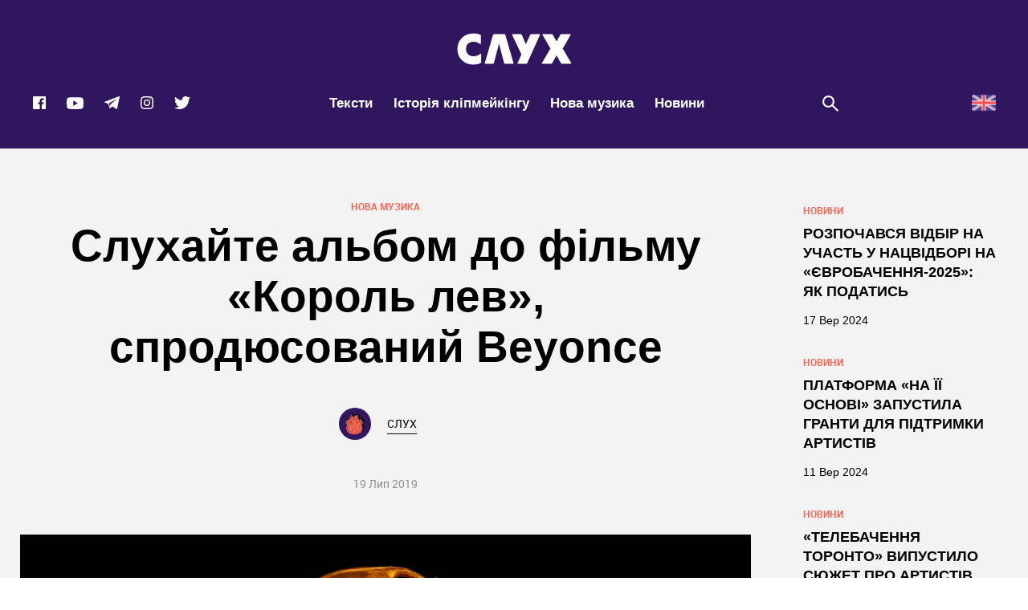

--- FILE ---
content_type: text/html; charset=UTF-8
request_url: https://slukh.media/new-music/beyonce-korol-lev/
body_size: 51557
content:
<!DOCTYPE html>
<head>
    <title>Слухайте альбом до фільму «Король лев», спродюсований Beyonce</title>

    <meta charset="utf-8">
    <meta name="viewport" content="width=device-width, initial-scale=1">
    <meta name="format-detection" content="telephone=no">
    <!-- Styles-->
<!--    <link rel="stylesheet" href="css/manifest.css" type="text/css">-->
<!--    <link rel="stylesheet" href="css/fonts.css" type="text/css">-->
    
    

    <!-- Google Tag Manager -->
    
    <!-- End Google Tag Manager -->

    <style id="jetpack-boost-critical-css">@media all{@charset "UTF-8";ul{box-sizing:border-box}html :where(img[class*=wp-image-]){height:auto;max-width:100%}}@media all{@charset "UTF-8";@media all and (max-width:25em){@-ms-viewport{width:320px}}html{line-height:1.15;-ms-text-size-adjust:100%;-webkit-text-size-adjust:100%}body{margin:0}aside,header,nav,section{display:block}h1{font-size:2em;margin:.67em 0}figcaption,figure,main{display:block}figure{margin:1em 40px}a{background-color:transparent;-webkit-text-decoration-skip:objects}strong{font-weight:inherit}strong{font-weight:bolder}mark{background-color:#ff0;color:#000}img{border-style:none}svg:not(:root){overflow:hidden}button,input{font-family:sans-serif;font-size:100%;line-height:1.15;margin:0}button,input{overflow:visible}button{text-transform:none}[type=submit],button,html [type=button]{-webkit-appearance:button}[type=search]{-webkit-appearance:textfield;outline-offset:-2px}[type=search]::-webkit-search-cancel-button{-webkit-appearance:none}a,aside,body,div,em,figcaption,figure,form,h1,h3,h4,h5,header,html,i,iframe,img,label,li,mark,nav,p,section,span,strong,time,ul{margin:0;padding:0;border:0;font-size:100%;font:inherit;vertical-align:baseline}aside,figcaption,figure,header,nav,section{display:block}body{line-height:1}ul{list-style:none}html{height:100%;min-height:100%;height:auto!important;overflow-y:scroll;-moz-osx-font-smoothing:grayscale;-webkit-font-smoothing:antialiased;font-smoothing:antialiased;-webkit-text-size-adjust:none;-webkit-overflow-scrolling:touch;text-rendering:optimizeLegibility}body{height:100%;font-family:robotoregular,Arial,Helvetica,sans-serif;font-size:16px;line-height:1.42;color:#000}.wrapper{position:relative;height:100%;min-height:100%;padding-top:185px;background-color:#30165f;-webkit-box-sizing:border-box;-moz-box-sizing:border-box;box-sizing:border-box}@media all and (max-width:64em){.wrapper{padding-top:80px}}.fix{position:relative;padding:0 15px;max-width:1230px;margin:0 auto;-webkit-box-sizing:border-box;-moz-box-sizing:border-box;box-sizing:border-box}.fix:after{display:table;content:"";clear:both}@media all and (max-width:30em){.fix{padding:0 30px}}a{font-family:robotoregular,Arial,Helvetica,sans-serif;text-decoration:none;border:none;outline:0}input{margin:0;padding:0;font-family:robotoregular,Arial,Helvetica,sans-serif;outline:0;border:0;-webkit-border-radius:0;-moz-border-radius:0;border-radius:0;-webkit-appearance:none;-moz-appearance:none;appearance:none}button{margin:0;padding:0;line-height:1;background:0 0;border:0;outline:0}h1,h3,h4,h5{margin:0}p{margin:0}svg{display:block}svg:not(:root){overflow:hidden}iframe{border:0}.btn__box{position:relative;display:block;text-align:center}.btn{position:relative;display:inline-block;width:270px;color:#fff;text-align:center;-webkit-border-radius:0;-moz-border-radius:0;border-radius:0;-webkit-box-sizing:border-box;-moz-box-sizing:border-box;box-sizing:border-box;-webkit-appearance:none;-moz-appearance:none;appearance:none;-webkit-transform:translate(0,0);-moz-transform:translate(0,0);-ms-transform:translate(0,0);-o-transform:translate(0,0);transform:translate(0,0)}@media all and (max-width:30em){.btn{width:250px}}.btn:before{content:'';position:absolute;top:7px;left:7px;width:100%;height:100%;z-index:1}.btn__text{position:relative;display:block;padding:27px 15px;font-family:Montserrat,Arial,Helvetica,sans-serif;font-size:18px;font-weight:800;line-height:1;text-transform:uppercase;background:#fff;z-index:2;-webkit-box-sizing:border-box;-moz-box-sizing:border-box;box-sizing:border-box}.btn--header{color:#000;border:2px solid #000}.btn--header:before{background:#000}.btn--search{width:185px;border:2px solid #fff}.btn--search:before{background:#fff}.btn--search .btn__text{width:100%;background:#131415;color:#fff}.header-logo{display:block;margin-top:41px;text-align:center;background:#30165f;font-size:0}@media all and (max-width:64em){.header-logo{display:none}}.header-logo__img{position:relative;display:inline-block;width:143px;height:40px;margin:0 auto;fill:#ffffff}@media all and (max-width:64em){.header-logo__img{fill:transparent}}@media all and (max-width:30em){.header-logo__img{width:88px;height:25px}}.header{position:fixed;top:0;left:0;z-index:99;width:100%;height:185px;background:#30165f;will-change:transform}@media all and (max-width:64em){.header{height:80px}}.header__list{display:-webkit-box;display:-webkit-flex;display:-moz-box;display:-ms-flexbox;display:flex;-webkit-box-align:center;-webkit-align-items:center;-moz-box-align:center;-ms-flex-align:center;align-items:center;-webkit-box-pack:justify;-webkit-justify-content:space-between;-moz-box-pack:justify;-ms-flex-pack:justify;justify-content:space-between;height:100%;margin:0 -15px;padding:16px 0;-webkit-box-sizing:border-box;-moz-box-sizing:border-box;box-sizing:border-box}@media all and (max-width:64em){.header__list{padding:9px 0 5px}}@media all and (max-width:64em){.header__list{padding:15px 0}}.header__item{position:relative;display:block;padding:0 15px;-webkit-box-sizing:border-box;-moz-box-sizing:border-box;box-sizing:border-box}@media all and (max-width:73.75em){.header__item{padding:0 10px}}@media all and (max-width:30em){.header__item{padding:0}}@media all and (max-width:64em){.header__item--nav{-webkit-box-ordinal-group:0;-webkit-order:-1;-moz-box-ordinal-group:0;-ms-flex-order:-1;order:-1;width:60px;height:50px}}@media all and (max-width:30em){.header__item--social{padding:0 25px 0 10px}}.header__item .header-logo{display:none}@media all and (max-width:64em){.header__item .header-logo{display:block;margin-top:0}}.header-button{position:absolute;display:none;z-index:1000;top:-2px;left:0;width:60px;height:50px}@media all and (max-width:64em){.header-button{display:block}}@media all and (max-width:30em){.header-button{left:-17px}}.header-button__data{position:relative;display:block;width:100%;height:100%;background-color:#fb6755;z-index:2}.header-button__icon{position:absolute;top:50%;left:50%;-webkit-transform:translate(-50%,-50%);-moz-transform:translate(-50%,-50%);-ms-transform:translate(-50%,-50%);-o-transform:translate(-50%,-50%);transform:translate(-50%,-50%);width:16px;height:25px}.nav__close{display:none;position:absolute;top:5px;right:5px;width:50px;height:50px}@media all and (max-width:64em){.nav__close{display:block}}.nav__close:after{content:'';position:absolute;top:50%;left:50%;width:28px;height:2px;background-color:#fff;-webkit-transform:translate(-50%,-50%) rotate(45deg);-moz-transform:translate(-50%,-50%) rotate(45deg);-ms-transform:translate(-50%,-50%) rotate(45deg);-o-transform:translate(-50%,-50%) rotate(45deg);transform:translate(-50%,-50%) rotate(45deg)}.nav__close:before{content:'';position:absolute;top:50%;left:50%;width:28px;height:2px;background-color:#fff;-webkit-transform:translate(-50%,-50%) rotate(-45deg);-moz-transform:translate(-50%,-50%) rotate(-45deg);-ms-transform:translate(-50%,-50%) rotate(-45deg);-o-transform:translate(-50%,-50%) rotate(-45deg);transform:translate(-50%,-50%) rotate(-45deg)}.nav{display:-webkit-box;display:-webkit-flex;display:-moz-box;display:-ms-flexbox;display:flex}@media all and (max-width:64em){.nav{display:none;position:fixed;top:0;left:0;z-index:1001;width:100%;height:100vh;overflow:auto;-webkit-box-sizing:border-box;-moz-box-sizing:border-box;box-sizing:border-box}}.nav__list{display:-webkit-box;display:-webkit-flex;display:-moz-box;display:-ms-flexbox;display:flex;-webkit-box-align:center;-webkit-align-items:center;-moz-box-align:center;-ms-flex-align:center;align-items:center;-webkit-box-pack:center;-webkit-justify-content:center;-moz-box-pack:center;-ms-flex-pack:center;justify-content:center}@media all and (max-width:64em){.nav__list{position:relative;display:block;width:260px;height:100%;padding:50px 40px 10px;overflow-y:scroll;-webkit-overflow-scrolling:touch;background-color:#fb6755;-webkit-box-sizing:border-box;-moz-box-sizing:border-box;box-sizing:border-box}}.nav__item{position:relative;display:block;padding:20px 0}.nav__item+.nav__item{margin-left:26px}@media all and (max-width:64em){.nav__item+.nav__item{margin-left:0}}.nav__item--main{display:none}@media all and (max-width:64em){.nav__item--main{display:block;padding-top:0}}.nav__text{position:relative;display:inline-block;font-size:17px;font-weight:700;line-height:1.2;font-family:Montserrat,Arial,Helvetica,sans-serif;color:#fff;z-index:10}.nav__icon{position:absolute;bottom:6px;right:0;width:52px;height:62px;z-index:1}@media all and (max-width:64em){.nav__icon--first{right:30px}}.post__banner{margin:0 -15px 60px;text-align:center;font-size:0}@media all and (max-width:30em){.post__banner{margin:0 -30px 40px}}.post__banner-img{display:inline-block;width:100%;max-width:1280px}.post{display:block;background-color:#f3f3f3}.post__content--sidebar{display:-webkit-box;display:-webkit-flex;display:-moz-box;display:-ms-flexbox;display:flex}.post__data{position:relative;display:block}.post__data{display:block}.post__data--sidebar{width:-webkit-calc(100% - 320px);width:-moz-calc(100% - 320px);width:calc(100% - 320px)}@media all and (max-width:64em){.post__data--sidebar{width:100%}}.post__sidebar{position:-webkit-sticky;position:sticky;top:40px;left:0;-webkit-box-flex:1;-webkit-flex:1 0 auto;-moz-box-flex:1;-ms-flex:1 0 auto;flex:1 0 auto;width:320px;height:100%;padding:70px 0 50px 80px;-webkit-box-sizing:border-box;-moz-box-sizing:border-box;box-sizing:border-box}@media all and (max-width:64em){.post__sidebar{display:none}}.post-progress-bar{position:fixed;display:block;width:100%;height:5px;z-index:15}.post-progress-bar__value{position:absolute;top:0;left:0;display:block;height:5px;background-color:#43c05f}.sidebar{width:240px}.sidebar .preview-small__item{width:100%;padding:0 0 35px}.sidebar .preview-small__item .preview-small__text{margin-bottom:15px;font-size:18px;line-height:1.35714;color:#000}.sidebar .preview-small__item .preview-small__date,.sidebar .preview-small__item .preview-small__views{color:#000}.sidebar .preview-small__item .preview-small__icon{fill:#000000}.simple-text{color:#000}.simple-text h5{margin-bottom:25px;font-size:3.125rem;line-height:1.38;font-family:robotobold,Arial,Helvetica,sans-serif;color:#fff}@media all and (max-width:53.125em){.simple-text h5{font-size:2.5rem;line-height:1.475}}@media all and (max-width:41.6875em){.simple-text h5{font-size:2rem;line-height:1.59375}}@media all and (max-width:30em){.simple-text h5{font-size:1.625rem;line-height:1.23077}}.simple-text p{margin-bottom:40px;font-size:1.25rem;font-family:roboto_condensed,Arial,Helvetica,sans-serif;line-height:1.5}.simple-text span{font-size:1.25rem;font-family:roboto_condensed,Arial,Helvetica,sans-serif}.simple-text strong{font-weight:700}.simple-text em,.simple-text i{font-style:italic}.simple-text a{position:relative;display:inline-block;padding-left:4px;font-size:inherit;font-family:inherit;line-height:inherit;color:#000;border-bottom:1px solid #000}.simple-text a:after{content:'';position:absolute;bottom:0;left:0;width:100%;height:4px;-moz-background-size:24px 5px;background-size:24px 5px;background-image:url("https://slukh.media/wp-content/themes/sluh/images/ico/squiggle-black.svg");background-repeat:repeat-x;opacity:0;visibility:hidden}.simple-text mark{display:inline-block;background:0 0}.simple-text mark a{color:#fff;border-bottom-color:#fff}.simple-text mark a:after{background-image:url("https://slukh.media/wp-content/themes/sluh/images/ico/squiggle-white.svg")}.simple-text img{max-width:100%;margin-bottom:40px}.post-title{position:relative;padding:64px 0 54px;text-align:center}@media all and (max-width:30em){.post-title{padding:40px 0}}.post-title--background{display:-webkit-box;display:-webkit-flex;display:-moz-box;display:-ms-flexbox;display:flex;-webkit-box-orient:vertical;-webkit-box-direction:normal;-webkit-flex-direction:column;-moz-box-orient:vertical;-moz-box-direction:normal;-ms-flex-direction:column;flex-direction:column;-webkit-box-pack:end;-webkit-justify-content:flex-end;-moz-box-pack:end;-ms-flex-pack:end;justify-content:flex-end;height:600px;color:#fff}@media all and (max-width:35.5em){.post-title--background{height:550px}}@media all and (max-width:30em){.post-title--background{height:400px}}.post-title--background:after{content:'';position:absolute;bottom:0;left:0;width:100%;height:100%;background:-webkit-gradient(linear,left top,left bottom,from(transparent),color-stop(1%,transparent),to(rgba(0,0,0,.65)));background:-webkit-linear-gradient(top,transparent 0,transparent 1%,rgba(0,0,0,.65) 100%);background:-moz-linear-gradient(top,transparent 0,transparent 1%,rgba(0,0,0,.65) 100%);background:-o-linear-gradient(top,transparent 0,transparent 1%,rgba(0,0,0,.65) 100%);background:linear-gradient(to bottom,transparent 0,transparent 1%,rgba(0,0,0,.65) 100%);z-index:1}.post-title--background .post-title__box{color:rgba(255,255,255,.4)}.post-title--background .post-title__views-icon{fill:rgba(255,255,255,0.4)}.post-title--background .post-title__author-name-link{color:#fff;border-bottom-color:#fff}.post-title--background .post-title__author-name-link:after{background-image:url("https://slukh.media/wp-content/themes/sluh/images/ico/squiggle-white.svg")}.post-title__author-name-link{position:relative;display:inline-block;font-size:.875rem;line-height:1.71429;font-family:robotoregular,Arial,Helvetica,sans-serif;color:inherit;border-bottom:1px solid #000}.post-title__author-name-link:after{content:'';position:absolute;bottom:0;left:0;width:100%;height:4px;-moz-background-size:24px 5px;background-size:24px 5px;background-image:url("https://slukh.media/wp-content/themes/sluh/images/ico/squiggle-black.svg");background-repeat:repeat-x;opacity:0;visibility:hidden}.post-title__background{position:absolute;top:0;left:0;width:100%;height:100%;overflow:hidden}.post-title__img{position:absolute;top:0;left:0;width:100%;height:100%;-o-object-fit:cover;object-fit:cover}.post-title__data{position:relative;display:block;padding:0 15px;z-index:10}.post-title__theme{margin-bottom:10px;font:0.75rem robotobold,Arial,Helvetica,sans-serif;text-transform:uppercase;color:#fb6755}.post-title__text{max-width:960px;margin:0 auto 44px;font:55px Montserrat,Arial,Helvetica,sans-serif;font-weight:800;line-height:1.16176;word-break:break-word}@media all and (max-width:53.125em){.post-title__text{font-size:2.625rem;line-height:1.18966}}@media all and (max-width:41.6875em){.post-title__text{font-size:2.125rem;line-height:1.22}}@media all and (max-width:30em){.post-title__text{font-size:1.5rem;line-height:1.0625;margin:0 auto 30px}}.post-title__author{display:-webkit-box;display:-webkit-flex;display:-moz-box;display:-ms-flexbox;display:flex;-webkit-box-pack:center;-webkit-justify-content:center;-moz-box-pack:center;-ms-flex-pack:center;justify-content:center;-webkit-box-align:center;-webkit-align-items:center;-moz-box-align:center;-ms-flex-align:center;align-items:center;margin-bottom:45px}.post-title__author-photo{max-width:40px;margin-right:20px;-webkit-border-radius:50%;-moz-border-radius:50%;border-radius:50%}.post-title__author-name{font:0.875rem robotoregular,Arial,Helvetica,sans-serif}.post-title__box{display:-webkit-box;display:-webkit-flex;display:-moz-box;display:-ms-flexbox;display:flex;-webkit-box-pack:center;-webkit-justify-content:center;-moz-box-pack:center;-ms-flex-pack:center;justify-content:center;-webkit-box-align:center;-webkit-align-items:center;-moz-box-align:center;-ms-flex-align:center;align-items:center;font:0.875rem robotoregular,Arial,Helvetica,sans-serif;color:rgba(0,0,0,.4)}.post-title__date{margin-right:40px}.post-title__views{display:-webkit-box;display:-webkit-flex;display:-moz-box;display:-ms-flexbox;display:flex;-webkit-box-align:center;-webkit-align-items:center;-moz-box-align:center;-ms-flex-align:center;align-items:center}.post-title__views-icon{width:21px;height:17px;margin-right:10px;fill:rgba(0,0,0,0.4)}.preview-small__item{display:block;width:25%;padding:0 15px 35px;-webkit-box-sizing:border-box;-moz-box-sizing:border-box;box-sizing:border-box}@media all and (max-width:53.125em){.preview-small__item{width:33.3333%}}@media all and (max-width:48em){.preview-small__item{width:50%}}@media all and (max-width:30em){.preview-small__item{width:100%}}.preview-small__link{display:block}.preview-small__category{display:block;margin-bottom:10px;font-size:.75rem;line-height:1.16667;font-family:robotobold,Arial,Helvetica,sans-serif;color:#fb6755;text-transform:uppercase}@media all and (max-width:30em){.preview-small__category{font-size:.875rem;line-height:1.14286}}.preview-small__text{display:block;margin-bottom:21px;font-weight:800;font-size:19px;line-height:1.46429;font-family:Montserrat,Impact,Charcoal,sans-serif;color:#fff;text-transform:uppercase;overflow:hidden;-webkit-hyphens:auto;-moz-hyphens:auto;-ms-hyphens:auto;hyphens:auto}@media all and (max-width:30em){.preview-small__text{height:auto}}.preview-small__info{display:-webkit-box;display:-webkit-flex;display:-moz-box;display:-ms-flexbox;display:flex;-webkit-box-pack:start;-webkit-justify-content:flex-start;-moz-box-pack:start;-ms-flex-pack:start;justify-content:flex-start}.preview-small__date{display:block;padding-right:40px;font-size:.875rem;line-height:1.42857;font-family:Montserrat,Arial,Helvetica,sans-serif;color:#fff}@media all and (max-width:64em){.preview-small__date{padding-right:15px}}.preview-small__views{-webkit-box-flex:1;-webkit-flex:1;-moz-box-flex:1;-ms-flex:1;flex:1;position:relative;display:block;padding-left:32px;font-size:.9375rem;line-height:1.33333;font-family:Montserrat,Arial,Helvetica,sans-serif;color:#fff}.preview-small__icon{position:absolute;top:0;left:0;width:23px;height:19px;fill:#ffffff}.search{position:relative;display:block;padding-left:41px}@media all and (max-width:73.75em){.search{width:60px;height:50px;padding-left:0}}@media all and (max-width:30em){.search{width:40px;height:40px}}.search__icon{position:absolute;top:50%;left:0;margin-top:-10px;width:22px;height:22px;fill:#ffffff}@media all and (max-width:73.75em){.search__icon{left:50%;width:26px;height:26px;margin-top:-13px;margin-left:-13px}}.popup-search{position:fixed;display:none;top:0;left:0;width:100%;height:100%;z-index:1004;background:rgba(19,20,21,.98);-webkit-box-sizing:border-box;-moz-box-sizing:border-box;box-sizing:border-box}.popup-search__scroll{display:block;width:100%;height:100%;-webkit-box-sizing:border-box;-moz-box-sizing:border-box;box-sizing:border-box}.popup-search__content{position:relative;display:-webkit-box;display:-webkit-flex;display:-moz-box;display:-ms-flexbox;display:flex;-webkit-box-orient:vertical;-webkit-box-direction:normal;-webkit-flex-direction:column;-moz-box-orient:vertical;-moz-box-direction:normal;-ms-flex-direction:column;flex-direction:column;-webkit-box-pack:center;-webkit-justify-content:center;-moz-box-pack:center;-ms-flex-pack:center;justify-content:center;-webkit-box-align:center;-webkit-align-items:center;-moz-box-align:center;-ms-flex-align:center;align-items:center;width:100%;height:100vh;padding:50px 236px;text-align:left;-webkit-box-sizing:border-box;-moz-box-sizing:border-box;box-sizing:border-box}@media all and (max-width:64em){.popup-search__content{padding:50px}}@media all and (max-width:41.6875em){.popup-search__content{padding:50px 30px}}.popup-search__form{position:relative;display:block;width:100%;-webkit-box-sizing:border-box;-moz-box-sizing:border-box;box-sizing:border-box}.popup-search__close{position:absolute;top:20px;right:20px;width:50px;height:50px}.popup-search__close:after{content:'';position:absolute;top:50%;left:50%;width:28px;height:2px;background-color:#fff;-webkit-transform:translate(-50%,-50%) rotate(45deg);-moz-transform:translate(-50%,-50%) rotate(45deg);-ms-transform:translate(-50%,-50%) rotate(45deg);-o-transform:translate(-50%,-50%) rotate(45deg);transform:translate(-50%,-50%) rotate(45deg)}.popup-search__close:before{content:'';position:absolute;top:50%;left:50%;width:28px;height:2px;background-color:#fff;-webkit-transform:translate(-50%,-50%) rotate(-45deg);-moz-transform:translate(-50%,-50%) rotate(-45deg);-ms-transform:translate(-50%,-50%) rotate(-45deg);-o-transform:translate(-50%,-50%) rotate(-45deg);transform:translate(-50%,-50%) rotate(-45deg)}.popup-search__label{display:block;margin-bottom:153px}@media all and (max-width:41.6875em){.popup-search__label{margin-bottom:100px}}.popup-search__input{display:block;width:100%;font-size:6.75rem;line-height:1.18519;font-family:league_gothicregular,Impact,Charcoal,sans-serif;color:#fff;background-color:transparent;-webkit-box-sizing:border-box;-moz-box-sizing:border-box;box-sizing:border-box}.popup-search__input::-webkit-input-placeholder{color:#313131;font-size:108px}.popup-search__input:-moz-placeholder{color:#313131;font-size:108px}.popup-search__input::-moz-placeholder{color:#313131;font-size:108px}.popup-search__input:-ms-input-placeholder{color:#313131;font-size:108px}@media all and (max-width:41.6875em){.popup-search__input{font-size:4.375rem;line-height:1.28571}.popup-search__input::-webkit-input-placeholder{color:#313131;font-size:70px}.popup-search__input:-moz-placeholder{color:#313131;font-size:70px}.popup-search__input::-moz-placeholder{color:#313131;font-size:70px}.popup-search__input:-ms-input-placeholder{color:#313131;font-size:70px}}@media all and (max-width:30em){.popup-search__input{font-size:3.125rem;line-height:1.4}.popup-search__input::-webkit-input-placeholder{color:#313131;font-size:50px}.popup-search__input:-moz-placeholder{color:#313131;font-size:50px}.popup-search__input::-moz-placeholder{color:#313131;font-size:50px}.popup-search__input:-ms-input-placeholder{color:#313131;font-size:50px}}.social{display:-webkit-box;display:-webkit-flex;display:-moz-box;display:-ms-flexbox;display:flex;-webkit-box-pack:center;-webkit-justify-content:center;-moz-box-pack:center;-ms-flex-pack:center;justify-content:center}.social{display:-webkit-box;display:-webkit-flex;display:-moz-box;display:-ms-flexbox;display:flex;-webkit-box-align:center;-webkit-align-items:center;-moz-box-align:center;-ms-flex-align:center;align-items:center}.social--header{height:27px}@media all and (max-width:64em){.social--header{display:none}}.social--header .social__icon{fill:#ffffff}.social--header .social__item{display:block;margin-right:24px}@media all and (max-width:73.75em){.social--header .social__item{margin-right:20px}}.social--header .social__item:last-child{margin-right:0}.social--header .social__icon{display:block}.social--header .social__icon--facebook{width:18px;height:18px}.social--header .social__icon--youtube{width:23px;height:17px}.social--header .social__icon--telegram{width:21px;height:18px}.social--header .social__icon--instagram{width:18px;height:18px}.social--header .social__icon--twitter{width:22px;height:18px}.social--menu{display:none}@media all and (max-width:64em){.social--menu{position:relative;display:-webkit-box;display:-webkit-flex;display:-moz-box;display:-ms-flexbox;display:flex;-webkit-box-pack:start;-webkit-justify-content:flex-start;-moz-box-pack:start;-ms-flex-pack:start;justify-content:flex-start;padding-top:50px}}.social--menu .social__icon{fill:#ffffff}.social--menu .social__item{display:block;margin-right:20px}.social--menu .social__item:last-child{margin-right:0}.social--menu .social__icon{display:block}.social--menu .social__icon--facebook{width:18px;height:18px}.social--menu .social__icon--youtube{width:23px;height:17px}.social--menu .social__icon--telegram{width:21px;height:18px}.social--menu .social__icon--instagram{width:18px;height:18px}.social--menu .social__icon--twitter{width:22px;height:18px}.select_lang img{height:30px;width:auto}.select_lang ul{border-radius:5px;display:flex}.select_lang a{font-size:16px;align-items:center;display:flex}.select_lang--mobile{display:none}@media all and (max-width:64em){.select_lang{display:none}.select_lang--mobile{display:block}.select_lang--mobile ul{top:60px;right:148px}}}@media all{.vc_row:after,.vc_row:before{content:" ";display:table}.vc_row:after{clear:both}@media (max-width:767px){.vc_hidden-xs{display:none!important}}@media (min-width:768px) and (max-width:991px){.vc_hidden-sm{display:none!important}}@media (min-width:992px) and (max-width:1199px){.vc_hidden-md{display:none!important}}@media (min-width:1200px){.vc_hidden-lg{display:none!important}}.vc_column_container{width:100%}.vc_row{margin-left:-15px;margin-right:-15px}.vc_col-sm-12,.vc_col-sm-2,.vc_col-sm-3,.vc_col-sm-6,.vc_col-sm-8{position:relative;min-height:1px;padding-left:15px;padding-right:15px;-webkit-box-sizing:border-box;-moz-box-sizing:border-box;box-sizing:border-box}@media (min-width:768px){.vc_col-sm-12,.vc_col-sm-2,.vc_col-sm-3,.vc_col-sm-6,.vc_col-sm-8{float:left}.vc_col-sm-12{width:100%}.vc_col-sm-8{width:66.66666667%}.vc_col-sm-6{width:50%}.vc_col-sm-3{width:25%}.vc_col-sm-2{width:16.66666667%}}.vc_message_box{border:1px solid transparent;display:block;overflow:hidden;margin:0 0 21.73913043px 0;padding:1em 1em 1em 4em;position:relative;font-size:1em;-webkit-box-sizing:border-box;-moz-box-sizing:border-box;box-sizing:border-box}.vc_message_box-icon{bottom:0;font-size:1em;font-style:normal;left:0;position:absolute;top:0;width:4em}.vc_color-black.vc_message_box{color:#fff;border-color:#2a2a2a;background-color:#3c3c3c}.vc_color-black.vc_message_box .vc_message_box-icon{color:#2a2a2a}.vc_color-black.vc_message_box-solid-icon{color:#fff;border-color:#2a2a2a;background-color:transparent}.vc_color-black.vc_message_box-solid-icon .vc_message_box-icon{color:#2a2a2a}.vc_color-black.vc_message_box-solid-icon .vc_message_box-icon{color:#fff;background-color:#2a2a2a}.vc_color-black.vc_message_box .vc_message_box-icon{color:#fff}.vc_color-black.vc_message_box-solid-icon{color:#2a2a2a}.vc_message_box-solid-icon{border-width:2px}.vc_message_box-solid-icon .vc_message_box-icon{width:3.25em}.wpb_text_column :last-child,.wpb_text_column p:last-child{margin-bottom:0}.wpb_content_element{margin-bottom:35px}.vc_row.vc_row-no-padding .vc_column-inner{padding-left:0;padding-right:0}.vc_row[data-vc-full-width]{overflow:hidden}.vc_row.vc_row-flex>.vc_column_container{display:-webkit-box;display:-webkit-flex;display:-ms-flexbox;display:flex}.vc_row.vc_row-flex>.vc_column_container>.vc_column-inner{-webkit-box-flex:1;-webkit-flex-grow:1;-ms-flex-positive:1;flex-grow:1;display:-webkit-box;display:-webkit-flex;display:-ms-flexbox;display:flex;-webkit-box-orient:vertical;-webkit-box-direction:normal;-webkit-flex-direction:column;-ms-flex-direction:column;flex-direction:column;z-index:1}@media (-ms-high-contrast:active),(-ms-high-contrast:none){.vc_row.vc_row-flex>.vc_column_container>.vc_column-inner>*{min-height:1em}}.vc_row.vc_row-o-equal-height>.vc_column_container{-webkit-box-align:stretch;-webkit-align-items:stretch;-ms-flex-align:stretch;align-items:stretch}.vc_row.vc_row-o-content-middle>.vc_column_container>.vc_column-inner{-webkit-box-pack:center;-webkit-justify-content:center;-ms-flex-pack:center;justify-content:center}.vc_column-inner::after,.vc_column-inner::before{content:" ";display:table}.vc_column-inner::after{clear:both}.vc_column_container{padding-left:0;padding-right:0}.vc_column_container>.vc_column-inner{box-sizing:border-box;padding-left:15px;padding-right:15px;width:100%}.vc_row-has-fill+.vc_row-full-width+.vc_row>.vc_column_container>.vc_column-inner,.vc_row-has-fill+.vc_row>.vc_column_container>.vc_column-inner,.vc_row-has-fill>.vc_column_container>.vc_column-inner{padding-top:35px}.vc_row.vc_row-o-equal-height>.vc_column_container{-webkit-box-align:stretch;-webkit-align-items:stretch;-ms-flex-align:stretch;align-items:stretch}}@media all{.ult-banner-block,.ult-banner-block *{-webkit-box-sizing:border-box;-moz-box-sizing:border-box;box-sizing:border-box}.vc_row,.wpb_column,.wpb_row{position:relative}.ult-banner-block.ult-adjust-bottom-margin{margin-bottom:35px}}@media all{.ult-banner-block,.wpb_row .wpb_column .wpb_wrapper .ult-banner-block{width:100%;margin-bottom:35px;position:relative;overflow:hidden;display:-webkit-box;display:-moz-box;display:-ms-flexbox;display:-webkit-flex;display:inline-block}.ult-banner-block img{width:100%;max-width:100%!important;display:block;-webkit-border-radius:0!important;border-radius:0!important;-webkit-box-shadow:none!important;box-shadow:none!important;padding:0;margin:0;border:none}.ult-banner-block .mask{color:#fff;position:absolute;top:0;left:0;bottom:0;right:0;opacity:0;overflow:hidden}.ult-banner-block .mask .bb-description{color:inherit;text-align:center;padding:15px 1.5em 0;margin-bottom:0;display:block;line-height:1.5em}.ult-banner-block .mask .bb-description{color:inherit;padding-top:2em}a.bb-link{text-decoration:none}.ult-banner-block a.bb-link{display:table;position:relative;color:#fff;background-color:#1e73be;margin:15px auto 0;padding:.3em .6em;text-decoration:none}.ult-banner-block.ult-bb-box a.bb-link{display:block;position:absolute;width:100%;height:100%;z-index:99;left:0;top:0;color:transparent!important;background-color:transparent!important;margin:0!important;padding:0!important;text-decoration:none}}@media all{@charset "UTF-8";}</style><meta name='robots' content='index, follow, max-image-preview:large, max-snippet:-1, max-video-preview:-1' />

	<!-- This site is optimized with the Yoast SEO Premium plugin v19.5 (Yoast SEO v19.11) - https://yoast.com/wordpress/plugins/seo/ -->
	<title>Слухайте альбом до фільму «Король лев», спродюсований Beyonce</title>
	<meta name="description" content="Kendrick Lamar, Jay-Z, Pharrell Williams, Childish Gambino та 070 Shake під керівництвом Beyonce записали альбом-саундтрек до фільму «Король лев»." />
	<link rel="canonical" href="https://slukh.media/new-music/beyonce-korol-lev/" />
	<meta property="og:locale" content="uk_UA" />
	<meta property="og:type" content="article" />
	<meta property="og:title" content="Слухайте альбом до фільму «Король лев», спродюсований Beyonce" />
	<meta property="og:description" content="Kendrick Lamar, Jay-Z, Pharrell Williams, Childish Gambino та 070 Shake під керівництвом Beyonce записали альбом-саундтрек до фільму «Король лев»." />
	<meta property="og:url" content="https://slukh.media/new-music/beyonce-korol-lev/" />
	<meta property="og:site_name" content="СЛУХ — медіа про музику та все, що навколо неї" />
	<meta property="article:publisher" content="https://www.facebook.com/slukh.media" />
	<meta property="article:published_time" content="2019-07-19T07:29:42+00:00" />
	<meta property="article:modified_time" content="2019-07-19T09:17:09+00:00" />
	<meta property="og:image" content="https://slukh.media/wp-content/uploads/2019/07/b-fb.png" />
	<meta property="og:image:width" content="1200" />
	<meta property="og:image:height" content="630" />
	<meta property="og:image:type" content="image/png" />
	<meta name="author" content="СЛУХ" />
	<meta name="twitter:card" content="summary_large_image" />
	<meta name="twitter:image" content="https://slukh.media/wp-content/uploads/2019/07/b-fb.png" />
	<meta name="twitter:creator" content="@slukhmedia" />
	<meta name="twitter:site" content="@slukhmedia" />
	
	<!-- / Yoast SEO Premium plugin. -->


<link rel='dns-prefetch' href='//secure.gravatar.com' />
<link rel='dns-prefetch' href='//cdn.gravitec.net' />
<link rel='dns-prefetch' href='//s.w.org' />
<link rel='dns-prefetch' href='//v0.wordpress.com' />
<link rel='dns-prefetch' href='//c0.wp.com' />
<link rel="alternate" type="application/rss+xml" title="СЛУХ — медіа про музику та все, що навколо неї &raquo; стрічка" href="https://slukh.media/feed/" />
<link rel="alternate" type="application/rss+xml" title="СЛУХ — медіа про музику та все, що навколо неї &raquo; Канал коментарів" href="https://slukh.media/comments/feed/" />
<link rel="alternate" type="application/rss+xml" title="СЛУХ — медіа про музику та все, що навколо неї &raquo; Слухайте альбом до фільму «Король лев», спродюсований Beyonce Канал коментарів" href="https://slukh.media/new-music/beyonce-korol-lev/feed/" />

<style type="text/css">
img.wp-smiley,
img.emoji {
	display: inline !important;
	border: none !important;
	box-shadow: none !important;
	height: 1em !important;
	width: 1em !important;
	margin: 0 0.07em !important;
	vertical-align: -0.1em !important;
	background: none !important;
	padding: 0 !important;
}
</style>
	<noscript><link rel='stylesheet' id='wp-block-library-css'  href='https://c0.wp.com/c/6.0/wp-includes/css/dist/block-library/style.min.css' type='text/css' media='all' />
</noscript><script src="/cdn-cgi/scripts/7d0fa10a/cloudflare-static/rocket-loader.min.js" data-cf-settings="44ebe5992ffe25c1963352c6-|49"></script><link rel='stylesheet' id='wp-block-library-css'  href='https://c0.wp.com/c/6.0/wp-includes/css/dist/block-library/style.min.css' type='text/css' media="not all" data-media="all" onload="this.media=this.dataset.media; delete this.dataset.media; this.removeAttribute( 'onload' );" />
<style id='wp-block-library-inline-css' type='text/css'>
.has-text-align-justify{text-align:justify;}
</style>
<noscript><link rel='stylesheet' id='mediaelement-css'  href='https://c0.wp.com/c/6.0/wp-includes/js/mediaelement/mediaelementplayer-legacy.min.css' type='text/css' media='all' />
</noscript><script src="/cdn-cgi/scripts/7d0fa10a/cloudflare-static/rocket-loader.min.js" data-cf-settings="44ebe5992ffe25c1963352c6-|49"></script><link rel='stylesheet' id='mediaelement-css'  href='https://c0.wp.com/c/6.0/wp-includes/js/mediaelement/mediaelementplayer-legacy.min.css' type='text/css' media="not all" data-media="all" onload="this.media=this.dataset.media; delete this.dataset.media; this.removeAttribute( 'onload' );" />
<noscript><link rel='stylesheet' id='wp-mediaelement-css'  href='https://c0.wp.com/c/6.0/wp-includes/js/mediaelement/wp-mediaelement.min.css' type='text/css' media='all' />
</noscript><script src="/cdn-cgi/scripts/7d0fa10a/cloudflare-static/rocket-loader.min.js" data-cf-settings="44ebe5992ffe25c1963352c6-|49"></script><link rel='stylesheet' id='wp-mediaelement-css'  href='https://c0.wp.com/c/6.0/wp-includes/js/mediaelement/wp-mediaelement.min.css' type='text/css' media="not all" data-media="all" onload="this.media=this.dataset.media; delete this.dataset.media; this.removeAttribute( 'onload' );" />
<style id='global-styles-inline-css' type='text/css'>
body{--wp--preset--color--black: #000000;--wp--preset--color--cyan-bluish-gray: #abb8c3;--wp--preset--color--white: #ffffff;--wp--preset--color--pale-pink: #f78da7;--wp--preset--color--vivid-red: #cf2e2e;--wp--preset--color--luminous-vivid-orange: #ff6900;--wp--preset--color--luminous-vivid-amber: #fcb900;--wp--preset--color--light-green-cyan: #7bdcb5;--wp--preset--color--vivid-green-cyan: #00d084;--wp--preset--color--pale-cyan-blue: #8ed1fc;--wp--preset--color--vivid-cyan-blue: #0693e3;--wp--preset--color--vivid-purple: #9b51e0;--wp--preset--gradient--vivid-cyan-blue-to-vivid-purple: linear-gradient(135deg,rgba(6,147,227,1) 0%,rgb(155,81,224) 100%);--wp--preset--gradient--light-green-cyan-to-vivid-green-cyan: linear-gradient(135deg,rgb(122,220,180) 0%,rgb(0,208,130) 100%);--wp--preset--gradient--luminous-vivid-amber-to-luminous-vivid-orange: linear-gradient(135deg,rgba(252,185,0,1) 0%,rgba(255,105,0,1) 100%);--wp--preset--gradient--luminous-vivid-orange-to-vivid-red: linear-gradient(135deg,rgba(255,105,0,1) 0%,rgb(207,46,46) 100%);--wp--preset--gradient--very-light-gray-to-cyan-bluish-gray: linear-gradient(135deg,rgb(238,238,238) 0%,rgb(169,184,195) 100%);--wp--preset--gradient--cool-to-warm-spectrum: linear-gradient(135deg,rgb(74,234,220) 0%,rgb(151,120,209) 20%,rgb(207,42,186) 40%,rgb(238,44,130) 60%,rgb(251,105,98) 80%,rgb(254,248,76) 100%);--wp--preset--gradient--blush-light-purple: linear-gradient(135deg,rgb(255,206,236) 0%,rgb(152,150,240) 100%);--wp--preset--gradient--blush-bordeaux: linear-gradient(135deg,rgb(254,205,165) 0%,rgb(254,45,45) 50%,rgb(107,0,62) 100%);--wp--preset--gradient--luminous-dusk: linear-gradient(135deg,rgb(255,203,112) 0%,rgb(199,81,192) 50%,rgb(65,88,208) 100%);--wp--preset--gradient--pale-ocean: linear-gradient(135deg,rgb(255,245,203) 0%,rgb(182,227,212) 50%,rgb(51,167,181) 100%);--wp--preset--gradient--electric-grass: linear-gradient(135deg,rgb(202,248,128) 0%,rgb(113,206,126) 100%);--wp--preset--gradient--midnight: linear-gradient(135deg,rgb(2,3,129) 0%,rgb(40,116,252) 100%);--wp--preset--duotone--dark-grayscale: url('#wp-duotone-dark-grayscale');--wp--preset--duotone--grayscale: url('#wp-duotone-grayscale');--wp--preset--duotone--purple-yellow: url('#wp-duotone-purple-yellow');--wp--preset--duotone--blue-red: url('#wp-duotone-blue-red');--wp--preset--duotone--midnight: url('#wp-duotone-midnight');--wp--preset--duotone--magenta-yellow: url('#wp-duotone-magenta-yellow');--wp--preset--duotone--purple-green: url('#wp-duotone-purple-green');--wp--preset--duotone--blue-orange: url('#wp-duotone-blue-orange');--wp--preset--font-size--small: 13px;--wp--preset--font-size--medium: 20px;--wp--preset--font-size--large: 36px;--wp--preset--font-size--x-large: 42px;}.has-black-color{color: var(--wp--preset--color--black) !important;}.has-cyan-bluish-gray-color{color: var(--wp--preset--color--cyan-bluish-gray) !important;}.has-white-color{color: var(--wp--preset--color--white) !important;}.has-pale-pink-color{color: var(--wp--preset--color--pale-pink) !important;}.has-vivid-red-color{color: var(--wp--preset--color--vivid-red) !important;}.has-luminous-vivid-orange-color{color: var(--wp--preset--color--luminous-vivid-orange) !important;}.has-luminous-vivid-amber-color{color: var(--wp--preset--color--luminous-vivid-amber) !important;}.has-light-green-cyan-color{color: var(--wp--preset--color--light-green-cyan) !important;}.has-vivid-green-cyan-color{color: var(--wp--preset--color--vivid-green-cyan) !important;}.has-pale-cyan-blue-color{color: var(--wp--preset--color--pale-cyan-blue) !important;}.has-vivid-cyan-blue-color{color: var(--wp--preset--color--vivid-cyan-blue) !important;}.has-vivid-purple-color{color: var(--wp--preset--color--vivid-purple) !important;}.has-black-background-color{background-color: var(--wp--preset--color--black) !important;}.has-cyan-bluish-gray-background-color{background-color: var(--wp--preset--color--cyan-bluish-gray) !important;}.has-white-background-color{background-color: var(--wp--preset--color--white) !important;}.has-pale-pink-background-color{background-color: var(--wp--preset--color--pale-pink) !important;}.has-vivid-red-background-color{background-color: var(--wp--preset--color--vivid-red) !important;}.has-luminous-vivid-orange-background-color{background-color: var(--wp--preset--color--luminous-vivid-orange) !important;}.has-luminous-vivid-amber-background-color{background-color: var(--wp--preset--color--luminous-vivid-amber) !important;}.has-light-green-cyan-background-color{background-color: var(--wp--preset--color--light-green-cyan) !important;}.has-vivid-green-cyan-background-color{background-color: var(--wp--preset--color--vivid-green-cyan) !important;}.has-pale-cyan-blue-background-color{background-color: var(--wp--preset--color--pale-cyan-blue) !important;}.has-vivid-cyan-blue-background-color{background-color: var(--wp--preset--color--vivid-cyan-blue) !important;}.has-vivid-purple-background-color{background-color: var(--wp--preset--color--vivid-purple) !important;}.has-black-border-color{border-color: var(--wp--preset--color--black) !important;}.has-cyan-bluish-gray-border-color{border-color: var(--wp--preset--color--cyan-bluish-gray) !important;}.has-white-border-color{border-color: var(--wp--preset--color--white) !important;}.has-pale-pink-border-color{border-color: var(--wp--preset--color--pale-pink) !important;}.has-vivid-red-border-color{border-color: var(--wp--preset--color--vivid-red) !important;}.has-luminous-vivid-orange-border-color{border-color: var(--wp--preset--color--luminous-vivid-orange) !important;}.has-luminous-vivid-amber-border-color{border-color: var(--wp--preset--color--luminous-vivid-amber) !important;}.has-light-green-cyan-border-color{border-color: var(--wp--preset--color--light-green-cyan) !important;}.has-vivid-green-cyan-border-color{border-color: var(--wp--preset--color--vivid-green-cyan) !important;}.has-pale-cyan-blue-border-color{border-color: var(--wp--preset--color--pale-cyan-blue) !important;}.has-vivid-cyan-blue-border-color{border-color: var(--wp--preset--color--vivid-cyan-blue) !important;}.has-vivid-purple-border-color{border-color: var(--wp--preset--color--vivid-purple) !important;}.has-vivid-cyan-blue-to-vivid-purple-gradient-background{background: var(--wp--preset--gradient--vivid-cyan-blue-to-vivid-purple) !important;}.has-light-green-cyan-to-vivid-green-cyan-gradient-background{background: var(--wp--preset--gradient--light-green-cyan-to-vivid-green-cyan) !important;}.has-luminous-vivid-amber-to-luminous-vivid-orange-gradient-background{background: var(--wp--preset--gradient--luminous-vivid-amber-to-luminous-vivid-orange) !important;}.has-luminous-vivid-orange-to-vivid-red-gradient-background{background: var(--wp--preset--gradient--luminous-vivid-orange-to-vivid-red) !important;}.has-very-light-gray-to-cyan-bluish-gray-gradient-background{background: var(--wp--preset--gradient--very-light-gray-to-cyan-bluish-gray) !important;}.has-cool-to-warm-spectrum-gradient-background{background: var(--wp--preset--gradient--cool-to-warm-spectrum) !important;}.has-blush-light-purple-gradient-background{background: var(--wp--preset--gradient--blush-light-purple) !important;}.has-blush-bordeaux-gradient-background{background: var(--wp--preset--gradient--blush-bordeaux) !important;}.has-luminous-dusk-gradient-background{background: var(--wp--preset--gradient--luminous-dusk) !important;}.has-pale-ocean-gradient-background{background: var(--wp--preset--gradient--pale-ocean) !important;}.has-electric-grass-gradient-background{background: var(--wp--preset--gradient--electric-grass) !important;}.has-midnight-gradient-background{background: var(--wp--preset--gradient--midnight) !important;}.has-small-font-size{font-size: var(--wp--preset--font-size--small) !important;}.has-medium-font-size{font-size: var(--wp--preset--font-size--medium) !important;}.has-large-font-size{font-size: var(--wp--preset--font-size--large) !important;}.has-x-large-font-size{font-size: var(--wp--preset--font-size--x-large) !important;}
</style>
<noscript><link rel='stylesheet' id='buy-me-a-coffee-css'  href='https://slukh.media/wp-content/plugins/buymeacoffee/public/css/buy-me-a-coffee-public.css?ver=4.0' type='text/css' media='all' />
</noscript><script src="/cdn-cgi/scripts/7d0fa10a/cloudflare-static/rocket-loader.min.js" data-cf-settings="44ebe5992ffe25c1963352c6-|49"></script><link rel='stylesheet' id='buy-me-a-coffee-css'  href='https://slukh.media/wp-content/plugins/buymeacoffee/public/css/buy-me-a-coffee-public.css?ver=4.0' type='text/css' media="not all" data-media="all" onload="this.media=this.dataset.media; delete this.dataset.media; this.removeAttribute( 'onload' );" />
<noscript><link rel='stylesheet' id='inline-footnotes-css'  href='https://slukh.media/wp-content/plugins/inline-footnotes/public/css/inline-footnotes-public.compressed.css?ver=1.0.0' type='text/css' media='all' />
</noscript><script src="/cdn-cgi/scripts/7d0fa10a/cloudflare-static/rocket-loader.min.js" data-cf-settings="44ebe5992ffe25c1963352c6-|49"></script><link rel='stylesheet' id='inline-footnotes-css'  href='https://slukh.media/wp-content/plugins/inline-footnotes/public/css/inline-footnotes-public.compressed.css?ver=1.0.0' type='text/css' media="not all" data-media="all" onload="this.media=this.dataset.media; delete this.dataset.media; this.removeAttribute( 'onload' );" />
<noscript><link rel='stylesheet' id='sldonate-css'  href='https://slukh.media/wp-content/plugins/sldonate/public/css/sldonate-public.css?ver=1.0.0' type='text/css' media='all' />
</noscript><script src="/cdn-cgi/scripts/7d0fa10a/cloudflare-static/rocket-loader.min.js" data-cf-settings="44ebe5992ffe25c1963352c6-|49"></script><link rel='stylesheet' id='sldonate-css'  href='https://slukh.media/wp-content/plugins/sldonate/public/css/sldonate-public.css?ver=1.0.0' type='text/css' media="not all" data-media="all" onload="this.media=this.dataset.media; delete this.dataset.media; this.removeAttribute( 'onload' );" />
<noscript><link rel='stylesheet' id='ionicons-css'  href='https://slukh.media/wp-content/plugins/om-cc-carousel/shared/assets/css/vendor/ionicons.min.css?ver=2.0.1' type='text/css' media='all' />
</noscript><script src="/cdn-cgi/scripts/7d0fa10a/cloudflare-static/rocket-loader.min.js" data-cf-settings="44ebe5992ffe25c1963352c6-|49"></script><link rel='stylesheet' id='ionicons-css'  href='https://slukh.media/wp-content/plugins/om-cc-carousel/shared/assets/css/vendor/ionicons.min.css?ver=2.0.1' type='text/css' media="not all" data-media="all" onload="this.media=this.dataset.media; delete this.dataset.media; this.removeAttribute( 'onload' );" />
<noscript><link rel='stylesheet' id='om_cc_arrows-css'  href='https://slukh.media/wp-content/plugins/om-cc-carousel/shared/assets/css/arrows.min.css?ver=1.3.0' type='text/css' media='all' />
</noscript><script src="/cdn-cgi/scripts/7d0fa10a/cloudflare-static/rocket-loader.min.js" data-cf-settings="44ebe5992ffe25c1963352c6-|49"></script><link rel='stylesheet' id='om_cc_arrows-css'  href='https://slukh.media/wp-content/plugins/om-cc-carousel/shared/assets/css/arrows.min.css?ver=1.3.0' type='text/css' media="not all" data-media="all" onload="this.media=this.dataset.media; delete this.dataset.media; this.removeAttribute( 'onload' );" />
<noscript><link rel='stylesheet' id='om_cc_photoswipe_lightbox-css'  href='https://slukh.media/wp-content/plugins/om-cc-carousel/shared/assets/css/photoswipe/photoswipe.min.css?ver=1.3.0' type='text/css' media='all' />
</noscript><script src="/cdn-cgi/scripts/7d0fa10a/cloudflare-static/rocket-loader.min.js" data-cf-settings="44ebe5992ffe25c1963352c6-|49"></script><link rel='stylesheet' id='om_cc_photoswipe_lightbox-css'  href='https://slukh.media/wp-content/plugins/om-cc-carousel/shared/assets/css/photoswipe/photoswipe.min.css?ver=1.3.0' type='text/css' media="not all" data-media="all" onload="this.media=this.dataset.media; delete this.dataset.media; this.removeAttribute( 'onload' );" />
<noscript><link rel='stylesheet' id='om_cc_vc_carouselelement_plugin-css'  href='https://slukh.media/wp-content/plugins/om-cc-carousel/assets/css/styles.min.css?ver=1.3.0' type='text/css' media='all' />
</noscript><script src="/cdn-cgi/scripts/7d0fa10a/cloudflare-static/rocket-loader.min.js" data-cf-settings="44ebe5992ffe25c1963352c6-|49"></script><link rel='stylesheet' id='om_cc_vc_carouselelement_plugin-css'  href='https://slukh.media/wp-content/plugins/om-cc-carousel/assets/css/styles.min.css?ver=1.3.0' type='text/css' media="not all" data-media="all" onload="this.media=this.dataset.media; delete this.dataset.media; this.removeAttribute( 'onload' );" />
<noscript><link rel='stylesheet' id='om_cc_vc_device_element_plugin-css'  href='https://slukh.media/wp-content/plugins/om-cc-device/assets/css/styles.min.css?ver=1.3.0' type='text/css' media='all' />
</noscript><script src="/cdn-cgi/scripts/7d0fa10a/cloudflare-static/rocket-loader.min.js" data-cf-settings="44ebe5992ffe25c1963352c6-|49"></script><link rel='stylesheet' id='om_cc_vc_device_element_plugin-css'  href='https://slukh.media/wp-content/plugins/om-cc-device/assets/css/styles.min.css?ver=1.3.0' type='text/css' media="not all" data-media="all" onload="this.media=this.dataset.media; delete this.dataset.media; this.removeAttribute( 'onload' );" />
<noscript><link rel='stylesheet' id='sluh-style-css'  href='https://slukh.media/wp-content/themes/sluh/style.css?ver=6.0' type='text/css' media='all' />
</noscript><script src="/cdn-cgi/scripts/7d0fa10a/cloudflare-static/rocket-loader.min.js" data-cf-settings="44ebe5992ffe25c1963352c6-|49"></script><link rel='stylesheet' id='sluh-style-css'  href='https://slukh.media/wp-content/themes/sluh/style.css?ver=6.0' type='text/css' media="not all" data-media="all" onload="this.media=this.dataset.media; delete this.dataset.media; this.removeAttribute( 'onload' );" />
<noscript><link rel='stylesheet' id='sluh-manifest-css'  href='https://slukh.media/wp-content/themes/sluh/assets/css/manifest.css?ver=6.0' type='text/css' media='all' />
</noscript><script src="/cdn-cgi/scripts/7d0fa10a/cloudflare-static/rocket-loader.min.js" data-cf-settings="44ebe5992ffe25c1963352c6-|49"></script><link rel='stylesheet' id='sluh-manifest-css'  href='https://slukh.media/wp-content/themes/sluh/assets/css/manifest.css?ver=6.0' type='text/css' media="not all" data-media="all" onload="this.media=this.dataset.media; delete this.dataset.media; this.removeAttribute( 'onload' );" />
<noscript><link rel='stylesheet' id='sluh-fonts-style-css'  href='https://slukh.media/wp-content/themes/sluh/assets/css/fonts.css?ver=6.0' type='text/css' media='all' />
</noscript><script src="/cdn-cgi/scripts/7d0fa10a/cloudflare-static/rocket-loader.min.js" data-cf-settings="44ebe5992ffe25c1963352c6-|49"></script><link rel='stylesheet' id='sluh-fonts-style-css'  href='https://slukh.media/wp-content/themes/sluh/assets/css/fonts.css?ver=6.0' type='text/css' media="not all" data-media="all" onload="this.media=this.dataset.media; delete this.dataset.media; this.removeAttribute( 'onload' );" />
<noscript><link rel='stylesheet' id='js_composer_front-css'  href='https://slukh.media/wp-content/plugins/js_composer/assets/css/js_composer.min.css?ver=6.4.2' type='text/css' media='all' />
</noscript><script src="/cdn-cgi/scripts/7d0fa10a/cloudflare-static/rocket-loader.min.js" data-cf-settings="44ebe5992ffe25c1963352c6-|49"></script><link rel='stylesheet' id='js_composer_front-css'  href='https://slukh.media/wp-content/plugins/js_composer/assets/css/js_composer.min.css?ver=6.4.2' type='text/css' media="not all" data-media="all" onload="this.media=this.dataset.media; delete this.dataset.media; this.removeAttribute( 'onload' );" />
<noscript><link rel='stylesheet' id='bsf-Defaults-css'  href='https://slukh.media/wp-content/uploads/smile_fonts/Defaults/Defaults.css?ver=6.0' type='text/css' media='all' />
</noscript><script src="/cdn-cgi/scripts/7d0fa10a/cloudflare-static/rocket-loader.min.js" data-cf-settings="44ebe5992ffe25c1963352c6-|49"></script><link rel='stylesheet' id='bsf-Defaults-css'  href='https://slukh.media/wp-content/uploads/smile_fonts/Defaults/Defaults.css?ver=6.0' type='text/css' media="not all" data-media="all" onload="this.media=this.dataset.media; delete this.dataset.media; this.removeAttribute( 'onload' );" />
<noscript><link rel='stylesheet' id='jetpack_css-css'  href='https://c0.wp.com/p/jetpack/11.5.1/css/jetpack.css' type='text/css' media='all' />
</noscript><script src="/cdn-cgi/scripts/7d0fa10a/cloudflare-static/rocket-loader.min.js" data-cf-settings="44ebe5992ffe25c1963352c6-|49"></script><link rel='stylesheet' id='jetpack_css-css'  href='https://c0.wp.com/p/jetpack/11.5.1/css/jetpack.css' type='text/css' media="not all" data-media="all" onload="this.media=this.dataset.media; delete this.dataset.media; this.removeAttribute( 'onload' );" />








<link rel="https://api.w.org/" href="https://slukh.media/wp-json/" /><link rel="alternate" type="application/json" href="https://slukh.media/wp-json/wp/v2/posts/51265" /><link rel="EditURI" type="application/rsd+xml" title="RSD" href="https://slukh.media/xmlrpc.php?rsd" />
<link rel="wlwmanifest" type="application/wlwmanifest+xml" href="https://slukh.media/wp-includes/wlwmanifest.xml" /> 
<meta name="generator" content="WordPress 6.0" />
<link rel='shortlink' href='https://wp.me/paFmk9-dkR' />
<link rel="alternate" type="application/json+oembed" href="https://slukh.media/wp-json/oembed/1.0/embed?url=https%3A%2F%2Fslukh.media%2Fnew-music%2Fbeyonce-korol-lev%2F" />
<link rel="alternate" type="text/xml+oembed" href="https://slukh.media/wp-json/oembed/1.0/embed?url=https%3A%2F%2Fslukh.media%2Fnew-music%2Fbeyonce-korol-lev%2F&#038;format=xml" />
        
        
<style>
	.inline-footnote,
	.inline-footnote:hover,
	.inline-footnote:active,
	.inline-footnote:visited {
		background-color: ;
		color: #fa695b !important;
	}
	.inline-footnote span.footnoteContent {
		background-color: ;
		color: #020202 !important;
	}
</style>
	<style>img#wpstats{display:none}</style>
		<style type="text/css">#photoswipe .pswp__bg {background-color: ;}#photoswipe .pswp--zoomed-in .pswp__top-bar,#photoswipe .pswp--zoomed-in .pswp__caption {background-color: ;}#photoswipe .pswp__button {color: ;}#photoswipe .pswp__button--arrow--left,#photoswipe .pswp__button--arrow--right {color: ;background-color: ;}#photoswipe .pswp__button--arrow--left:hover,#photoswipe .pswp__button--arrow--right:hover {background-color: ;}#photoswipe .pswp__counter {color: ;}#photoswipe .pswp__caption {color: ;}#photoswipe .pswp__share-modal .pswp__share-tooltip a {color: ;background-color: ;}#photoswipe .pswp__share-modal {background-color: ;}#photoswipe .pswp__img--placeholder--blank {background-color: ;}</style><meta name="generator" content="Powered by WPBakery Page Builder - drag and drop page builder for WordPress."/>
<link rel="icon" href="https://slukh.media/wp-content/uploads/2022/04/cropped-avatar-smaller-copy-32x32.png" sizes="32x32" />
<link rel="icon" href="https://slukh.media/wp-content/uploads/2022/04/cropped-avatar-smaller-copy-192x192.png" sizes="192x192" />
<link rel="apple-touch-icon" href="https://slukh.media/wp-content/uploads/2022/04/cropped-avatar-smaller-copy-180x180.png" />
<meta name="msapplication-TileImage" content="https://slukh.media/wp-content/uploads/2022/04/cropped-avatar-smaller-copy-270x270.png" />
<style type="text/css" id="wp-custom-css">.quiz_section select,
.qsm_select {min-height:55px!important;}

.custom-list {
    color: #fdfad7; /* Text color */
    font-size: 20px; /* Font size */
}

	
/* Style for list items */
.custom-list li {
    list-style-type: disc; /* Use default bullets */
    position: relative; /* Allows positioning of pseudo-elements */
}

@media (max-width: 767px) {
    .custom-list {
        font-size: 20px !important; /* Force font size on mobile devices */
    }

/* Style for the bullets themselves */
.custom-list li::marker {
    color: #fdfad7; /* Bullet color */
    font-size: 20px; /* Ensure bullet size matches text */
}</style><style type="text/css" data-type="vc_shortcodes-custom-css">.vc_custom_1526999174399{background-color: #2ca5e0 !important;}.vc_custom_1540456643106{padding-top: 10px !important;}</style><noscript><style> .wpb_animate_when_almost_visible { opacity: 1; }</style></noscript></head>
<body>
<!-- Google Tag Manager (noscript) -->
<noscript><iframe src="https://www.googletagmanager.com/ns.html?id=GTM-MXRXNRV" height="0" width="0" style="display:none;visibility:hidden"></iframe></noscript>
<!-- End Google Tag Manager (noscript) -->
<div class="wrapper  lang-uk">
    <header class="header js-header">
                <div class="fix"><a class="header-logo" href="https://slukh.media">
                <svg class=header-logo__img>
                    <use xlink:href=#logo></use>
                </svg></a>
            <div class="header__list">
                <div class="header__item header__item--social">
                                                <div class="widget_text hw-widget"><div class="textwidget custom-html-widget"><div class="social social--header">
<!--FACEBOOK-->	
<a class="social__item" href="https://www.facebook.com/slukh.media/" target="_blank" rel="noopener">
<svg class="social__icon social__icon--facebook">
<use xlink:href="#facebook"></use>
</svg>
<!--YOUTUBE-->
</a><a class="social__item" href="https://www.youtube.com/channel/UCf8Du8VB0xG5z8N68zbAayQ" target="_blank" rel="noopener"><svg class="social__icon social__icon--youtube"><use xlink:href="#youtube"></use></svg></a>
<!--TELEGRAM*-->	
<a class="social__item" href="https://t.me/slukh" target="_blank" rel="noopener"><svg class="social__icon social__icon--telegram"><use xlink:href="#telegram"></use></svg></a>
<!--INSTAGRAM-->
<a class="social__item" href="https://www.instagram.com/slukh.media/" target="_blank" rel="noopener"><svg class="social__icon social__icon--instagram"><use xlink:href="#instagram"></use></svg></a>
<!--TWITTER-->	
<a class="social__item" href="https://twitter.com/slukhmedia" target="_blank" rel="noopener"><svg class="social__icon social__icon--twitter"><use xlink:href="#twitter"></use></svg></a>
</div></div></div>                                        <a class="header-logo" href="https://slukh.media">
                        <svg class=header-logo__img>
                            <use xlink:href=#logo-stroke></use>
                        </svg></a>
                </div>
                <nav class="header__item header__item--nav">
                    <div class="nav js-nav-menu">
                        <div class="nav__list js-nav-menu-list">
                            <a class="nav__item nav__item--main" href="https://slukh.media"><span class="nav__text">Головна</span></a>
                            <a href="https://slukh.media/texts/"class="nav__item "><span class="nav__text">Тексти</span></a><a href="https://slukh.media/ua-clipmaking/"class="nav__item "><span class="nav__text">Історія кліпмейкінгу</span></a><a href="https://slukh.media/new-music/"class="nav__item "><span class="nav__text">Нова музика</span></a><a href="https://slukh.media/news/"class="nav__item "><span class="nav__text">Новини</span></a></li>
</li>
</li>
</li>
                            <div class="nav__item select_lang select_lang--mobile">
                                                                                      <ul>
                                                                  <a href="https://slukh.media/en/" class="select_lang_dropdown__link">
                                    <img src="https://slukh.media/wp-content/themes/sluh/polylang/en_GB.png" />
                                  </a>
                                                              </ul>
                                                        </div>
                            <!-- Social icons in mobile menu-->
                                                            <div class="widget_text hw-widget"><div class="textwidget custom-html-widget"><div class="social social--menu">
<!--FACEBOOK-->	
<a class="social__item" href="https://www.facebook.com/slukh.media/" target="_blank" rel="noopener">
<svg class="social__icon social__icon--facebook">
<use xlink:href="#facebook"></use>
</svg>
<!--YOUTUBE-->
</a><a class="social__item" href="https://www.youtube.com/channel/UCf8Du8VB0xG5z8N68zbAayQ" target="_blank" rel="noopener"><svg class="social__icon social__icon--youtube"><use xlink:href="#youtube"></use></svg></a>
<!--TELEGRAM*-->	
<a class="social__item" href="https://t.me/slukh" target="_blank" rel="noopener"><svg class="social__icon social__icon--telegram"><use xlink:href="#telegram"></use></svg></a>
<!--INSTAGRAM-->
<a class="social__item" href="https://www.instagram.com/slukh.media/" target="_blank" rel="noopener"><svg class="social__icon social__icon--instagram"><use xlink:href="#instagram"></use></svg></a>
<!--TWITTER-->	
<a class="social__item" href="https://twitter.com/slukhmedia" target="_blank" rel="noopener"><svg class="social__icon social__icon--twitter"><use xlink:href="#twitter"></use></svg></a>
</div></div></div>                                                        <!-- Social icons in mobile menu-->
                            <!-- Close button in mobile menu-->
                            <button class="nav__close js-nav-menu-close-btn"></button>
                            <!-- Close button in mobile menu-->
                        </div>
                    </div>

                    <button class="btn btn--header header-button js-nav-menu-btn">
                        <div class="header-button__data">
                            <svg class="header-button__icon">
                                <use xlink:href="#tilda"></use>
                            </svg>
                        </div>
                    </button>
                </nav>
                <div class="header__item">
                    <button class="search js-search" type="button">
                        <svg class="search__icon">
                            <use xlink:href="#search"></use>
                        </svg>
                    </button>
                </div>
                <div class="header__item select_lang">
                                                  <ul>
                                          <a href="https://slukh.media/en/" class="select_lang_dropdown__link">
                        <img src="https://slukh.media/wp-content/themes/sluh/polylang/en_GB.png" />
                      </a>
                                      </ul>
                                </div>
            </div>
        </div>
    </header>    <div class="content">
        <main class="post ">
            <!-- Progress bar for post start-->
            <div class="post-progress-bar">
                <div class="post-progress-bar__value"></div>
            </div>
            <!-- Progress bar for post end-->
                                    <div class="fix">
                <div class="post__content post__content--sidebar">
                    <div class="post__data post__data--sidebar">
                                                                                                                                            <section class="post-title">
                                    <div class="post-title__data">
                                        <h4 class="post-title__theme">Нова музика</h4>
                                        <h1 class="post-title__text">Слухайте альбом до фільму «Король лев», спродюсований Beyonce</h1>
                                        <figure class="post-title__author">
                                            <img class="post-title__author-photo" src="https://slukh.media/wp-content/uploads/2018/05/slukh-80x80.jpg" alt="">                                                    <figcaption class="post-title__author-name" style="margin-right:20px">
                                                        <a class="post-title__author-name-link" href="https://slukh.media/?s=СЛУХ ">СЛУХ </a>                                                    </figcaption>

                                                                                        </figure>
                                        <div class="post-title__box">
                                            <time class="post-title__date" style="margin: 0;">19 Лип 2019</time>
                                                                                    </div>
                                    </div>
                                </section>
                                <section class="post__banner">
                                    <!--                                <img class="post__banner-img" src="--><!--/images/black-panter.png" alt="Рычание “Чёрной пантеры”: гид по саундтреку Кендрика Ламара">-->
                                                                            <img class="post__banner-img" src="https://slukh.media/wp-content/uploads/2019/07/b-l.jpg" alt="">
                                                                    </section>
                                                        <div class="simple-text "   >
                                <div class="vc_row wpb_row vc_row-fluid"><div class="wpb_column vc_column_container vc_col-sm-12"><div class="vc_column-inner"><div class="wpb_wrapper">
	<div class="wpb_text_column wpb_content_element " >
		<div class="wpb_wrapper">
			<p style="font-size: 24px;"><strong>Beyonce</strong> знову на слуху з новим альбомом-саундтреком до кіноадаптації мультфільму <strong>«Король Лев»</strong>.</p>

		</div>
	</div>
</div></div></div></div><div class="vc_row wpb_row vc_row-fluid"><div class="wpb_column vc_column_container vc_col-sm-12"><div class="vc_column-inner"><div class="wpb_wrapper">
	<div class="wpb_text_column wpb_content_element " >
		<div class="wpb_wrapper">
			<p><span style="font-weight: 400;"><strong>The Lion: The Gift</strong> — новий проект співачки, в якому вона виступила креативною продюсеркою. <strong>Beyonce</strong> зібрала зіркових артистів і записала з ними альбом пісень до нового фільму <strong>«Король Лев»</strong>, який днями вийшов в український прокат. Це кіноадаптація всіма улюбленого однойменного мультфільму 1994 року. </span></p>

		</div>
	</div>

	<div class="wpb_text_column wpb_content_element " >
		<div class="wpb_wrapper">
			<p><iframe style="width: 100%; max-width: 660px; overflow: hidden; background: transparent;" src="https://embed.music.apple.com/us/album/the-lion-king-the-gift/1473486502?app=music" width="300" height="450" frameborder="0" sandbox="allow-forms allow-popups allow-same-origin allow-scripts allow-storage-access-by-user-activation allow-top-navigation-by-user-activation"></iframe></p>

		</div>
	</div>

	<div class="wpb_text_column wpb_content_element " >
		<div class="wpb_wrapper">
			<p><span style="font-weight: 400;">Участь у створенні альбому взяли <strong>Kendrick Lamar, Jay-Z, Pharrell Williams, Childish Gambino</strong> (він озвучує лева Сімбу в фільмі), <strong>070 Shake, Tierra Whack</strong>, сама <strong>Beyonce</strong> (озвучила Налу — подружку Сімби) та багато інших акторів, продюсерів і артистів. </span></p>

		</div>
	</div>

	<div class="wpb_video_widget wpb_content_element vc_clearfix   vc_video-aspect-ratio-169 vc_video-el-width-100 vc_video-align-left" >
		<div class="wpb_wrapper">
			
			<div class="wpb_video_wrapper"><span class="embed-youtube" style="text-align:center; display: block;"><iframe class="youtube-player" width="640" height="360" src="https://www.youtube.com/embed/civgUOommC8?version=3&#038;rel=1&#038;showsearch=0&#038;showinfo=1&#038;iv_load_policy=1&#038;fs=1&#038;hl=uk&#038;autohide=2&#038;wmode=transparent" allowfullscreen="true" style="border:0;" sandbox="allow-scripts allow-same-origin allow-popups allow-presentation"></iframe></span></div>
		</div>
	</div>

	<div class="wpb_text_column wpb_content_element " >
		<div class="wpb_wrapper">
			<p><span style="font-weight: 400;">Цікаво, що схожий проект минулого року зробив <strong>Кендрік Ламар</strong>. Тоді він у компанії <strong>The Weeknd, Travis Scott, Jay Rock і SZA</strong> записав альбом-саундтрек до фільму <strong>«Чорна Пантера»</strong>.</span></p>

		</div>
	</div>

	<div class="wpb_text_column wpb_content_element " >
		<div class="wpb_wrapper">
			<p><span style="font-weight: 400;">Слухайте <strong>The Lion: The Gift</strong> на на улюбленій платформі: </span><a href="https://apple.co/2Lv3DhJ" target="_blank" rel="noopener"><span style="font-weight: 400;">Apple Music</span></a><span style="font-weight: 400;">, </span><a href="https://play.google.com/music/m/Bdoikbqvq7apgdixn2gyv4w3xc4?t=The_Lion_King_The_Gift_-_Beyonce" target="_blank" rel="noopener"><span style="font-weight: 400;">Google Music</span></a><span style="font-weight: 400;">, </span><a href="http://bit.ly/2Ltd3tV" target="_blank" rel="noopener"><span style="font-weight: 400;">Deezer</span></a><span style="font-weight: 400;">, </span><a href="https://spoti.fi/2LtP9yK" target="_blank" rel="noopener"><span style="font-weight: 400;">Spotify</span></a><span style="font-weight: 400;">.</span></p>

		</div>
	</div>

	<div class="wpb_text_column wpb_content_element " >
		<div class="wpb_wrapper">
			<p><b>Також радимо </b><span style="font-weight: 400;">додати в плейліст цьогорічний </span><a href="http://slukh.media/news/beyonce-live-coachella/" target="_blank" rel="noopener"><span style="font-weight: 400;">лайв-альбом</span></a><span style="font-weight: 400;"> Beyonce.</span></p>

		</div>
	</div>
</div></div></div></div><div class="vc_row wpb_row vc_row-fluid vc_custom_1526999174399 vc_row-has-fill"><div class="wpb_column vc_column_container vc_col-sm-4"><div class="vc_column-inner"><div class="wpb_wrapper"></div></div></div><div class="wpb_column vc_column_container vc_col-sm-4"><div class="vc_column-inner"><div class="wpb_wrapper">
	<div class="wpb_text_column wpb_content_element  vc_custom_1540456643106" >
		<div class="wpb_wrapper">
			<p><mark><a href="https://t.me/slukh" target="_blank" rel="noopener"><img src="http://slukh.media/wp-content/uploads/2018/04/telegram-podpis-4-300x29.png" alt="" width="100%" /></a></mark></p>

		</div>
	</div>
</div></div></div><div class="wpb_column vc_column_container vc_col-sm-4"><div class="vc_column-inner"><div class="wpb_wrapper"></div></div></div></div>
                            </div>
                                            </div>
                                                                    <div class="post__sidebar">
                            <aside class="sidebar">

                                <!-- First variant-->

                                                                        <li class="preview-small__item"><a class="preview-small__link" href="https://slukh.media/news/vidbir-eurovision-2025/">
                                                <h3 class="preview-small__category">Новини</h3><span class="preview-small__text">Розпочався відбір на участь у Нацвідборі на «Євробачення-2025»: як податись</span><span class="preview-small__info"><span class="preview-small__date">17 Вер 2024</span>
                                                <!--  -->
                                        </span></a></li>
                                                                            <li class="preview-small__item"><a class="preview-small__link" href="https://slukh.media/news/grants-nayiyiosnovi/">
                                                <h3 class="preview-small__category">Новини</h3><span class="preview-small__text">Платформа «На її основі» запустила гранти для підтримки артистів</span><span class="preview-small__info"><span class="preview-small__date">11 Вер 2024</span>
                                                <!--  -->
                                        </span></a></li>
                                                                            <li class="preview-small__item"><a class="preview-small__link" href="https://slukh.media/news/toronto-artists/">
                                                <h3 class="preview-small__category">Новини</h3><span class="preview-small__text">«Телебачення Торонто» випустило сюжет про артистів, які поїхали з України. Деякі відповіли на критику</span><span class="preview-small__info"><span class="preview-small__date">2 Вер 2024</span>
                                                <!--  -->
                                        </span></a></li>
                                                                                                                                    </aside>
                        </div>
                                    </div>
            </div>
            <!-- <section class="post__more-materials"> -->
                <!-- <div class="fix"> -->
                                            <!-- <div class="post__more-materials-box">
                                                    </div> -->
                                    <!-- </div> -->
            <!-- </section> -->
                    </main>
    </div>
<footer class="footer">
    <div class="fix">
        <div class="footer__content">
            <div class="footer__box">
              <a class="footer__link" href="
                https://slukh.media/slukh-about              ">
                Про проект              </a>
            </div>
                        <div class="footer__box footer__box-social"><a class="footer-logo" href="https://slukh.media">
                    <svg class=footer-logo__img>
                        <use xlink:href=#logo-stroke></use>
                    </svg></a>
                                            <div class="widget_text hw-widget"><div class="textwidget custom-html-widget"><div class="social social--footer">
<!--FACEBOOK-->	
<a class="social__item" href="https://www.facebook.com/slukh.media/" target="_blank" rel="noopener">
<svg class="social__icon social__icon--facebook">
<use xlink:href="#facebook"></use>
</svg>
<!--YOUTUBE-->
</a><a class="social__item" href="https://www.youtube.com/channel/UCf8Du8VB0xG5z8N68zbAayQ" target="_blank" rel="noopener"><svg class="social__icon social__icon--youtube"><use xlink:href="#youtube"></use></svg></a>
<!--TELEGRAM*-->	
<a class="social__item" href="https://t.me/slukh" target="_blank" rel="noopener"><svg class="social__icon social__icon--telegram"><use xlink:href="#telegram"></use></svg></a>
<!--INSTAGRAM-->
<a class="social__item" href="https://www.instagram.com/slukh.media/" target="_blank" rel="noopener"><svg class="social__icon social__icon--instagram"><use xlink:href="#instagram"></use></svg></a>
<!--TWITTER-->	
<a class="social__item" href="https://twitter.com/slukhmedia" target="_blank" rel="noopener"><svg class="social__icon social__icon--twitter"><use xlink:href="#twitter"></use></svg></a>
</div></div></div>                                </div>
              <div class="footer__box">
                <span class="footer__text">© 2026 Всі права захищено.              </span>
            </div>
        </div>
    </div>
</footer>
<div class="popup-search js-popup-box">
    <div class="popup-search js-popup-box">
    <div class="popup-search__scroll">
        <div class="popup-search__content js-popup">
            <form role="search" method="get" class="popup-search__form search-form" action="https://slukh.media/">
                <label class="popup-search__label">
                    <input class="popup-search__input search-field" type="search" value="" name="s" placeholder="Введіть запит"/>
                </label>
                <div class="btn__box">
                    <div class="btn btn--search">
                        <input class="btn__text search-submit" value="Шукати" type="submit"/>
                    </div>
                </div>
            </form><i class="popup-search__close js-popup-close-btn"></i>
        </div>
    </div>
</div>
</div>
</div>
<!--<script data-jetpack-boost="ignore" src="js/vendor.js"></script>-->
<!--<script data-jetpack-boost="ignore" src="js/application.js"></script>-->
<!--<script data-jetpack-boost="ignore" src="js/fonts.js"></script>-->
		
		















	
	<div class="svg-inline-sprite" style="position:absolute;top:-100%;left:-100%;width:0;height:0;opacity:0;text-indent:-99999px"><svg xmlns="http://www.w3.org/2000/svg" xmlns:xlink="http://www.w3.org/1999/xlink"><symbol viewBox="-1 -1 29 20" id="arrow-next" xmlns="http://www.w3.org/2000/svg"><path fill-rule="evenodd" d="M22.424 10.9l-5.432 5.642L18.395 18 27 9.063 18.273 0 16.87 1.458l6.44 6.688c-1.228.36-2.388.54-3.48.54-1.345 0-3.145-.49-5.399-1.471-1.75-.74-3.116-1.209-4.1-1.407a13.946 13.946 0 0 0-2.737-.296c-2.725 0-5.256.843-7.594 2.529l1.337 2.116C3.087 8.746 5.172 8.04 7.594 8.04c1.648 0 3.717.533 6.206 1.6 2.456 1.049 4.466 1.574 6.03 1.574.816 0 1.68-.105 2.594-.315z"/></symbol><symbol viewBox="-1 -1 33 24" id="arrow-previous" xmlns="http://www.w3.org/2000/svg"><path fill-rule="evenodd" d="M7.99 8.351l4.712-4.893-2.097-2.179-9.3 9.658 9.422 9.784 2.097-2.179-6.183-6.421a11.238 11.238 0 0 1 2.529-.307c1.264 0 3.003.474 5.204 1.432 1.778.752 3.173 1.23 4.196 1.436a14.44 14.44 0 0 0 2.836.306c2.831 0 5.465-.876 7.886-2.623l.382-.275-1.888-2.988-.437.352c-1.658 1.338-3.633 2.005-5.943 2.005-1.57 0-3.577-.517-6.01-1.56-2.512-1.073-4.583-1.614-6.226-1.614-.384 0-.777.022-1.18.066z"/></symbol><symbol viewBox="-1 -1 92 78" id="clap" xmlns="http://www.w3.org/2000/svg"><defs><path id="ca" d="M0 .39h104.467V95H0z"/></defs><g fill="none" fill-rule="evenodd"><path fill="#BE1245" d="M90.09 86.4c-5.323 5.073-10.628 10.166-15.94 15.253-2.876 2.755-5.773 5.488-8.616 8.276-.57.559-.91.547-1.505.071-1.84-1.47-1.886-1.471-3.548.134-.571.552-.92.47-1.525.043-5.455-3.85-9.891-8.709-13.936-13.96a6.01 6.01 0 0 0-2.112-1.755C33.59 89.76 26.094 82.938 19.88 74.625c-2.755-3.685-6.067-6.888-9.07-10.36-1.714-1.98-3.37-4.01-4.919-6.12-1.419-1.934-1.726-4.072-.722-6.296.3-.666.165-1.132-.25-1.66a51.435 51.435 0 0 1-1.976-2.684 7.13 7.13 0 0 1 .883-9.148c.47-.462.604-.809.27-1.38-.29-.493-.432-1.079-.755-1.544-2.115-3.047.42-8.177 3.866-9.336 1.26-.424 1.28-.589.272-1.462-2.35-2.033-3.075-5.353-1.574-8.335 2.046-4.065 5.052-7.384 8.604-10.198 1.048-.831 2.332-1.249 3.86-1.535 1.537-.43 3.16-.126 4.808.587 7.969 3.45 15.366 7.913 22.63 12.62 1.324.857 2.66 1.7 3.952 2.607 1.784 1.251 3.28 2.791 4.284 4.744.7 1.36.815 2.81.422 4.29-.404 1.527-.851 3.048-1.541 4.47-.366.754-.248 1.178.404 1.72 4.636 3.857 9.041 7.966 13.275 12.264 4.425 4.493 7.398 9.824 9.274 15.806.527 1.677 1.115 3.338 1.562 5.036.352 1.33 1.013 2.385 2.018 3.321 4.2 3.91 7.623 8.465 10.802 13.217.333.498.242.76-.168 1.15"/><g transform="rotate(18 18.306 33.851)" fill="#fff"><mask id="cb"><use xlink:href="#ca"/></mask><path d="M103.119 61.59c-3.508 6.458-6.992 12.93-10.483 19.397-1.891 3.503-3.808 6.992-5.657 10.515-.371.707-.7.8-1.415.533-2.212-.829-2.256-.816-3.345 1.221-.374.7-.733.73-1.441.511-6.4-1.971-12.142-5.217-17.63-8.954a6.05 6.05 0 0 0-2.56-1.014c-10.351-1.59-19.621-5.755-28.13-11.73-3.772-2.648-7.926-4.668-11.869-7.037-2.25-1.352-4.46-2.768-6.592-4.293-1.955-1.4-2.91-3.334-2.642-5.755.08-.725-.194-1.126-.753-1.498a51.612 51.612 0 0 1-2.718-1.94 7.09 7.09 0 0 1-1.995-8.957c.305-.583.326-.954-.17-1.393-.43-.379-.747-.89-1.2-1.233-2.963-2.24-2.134-7.893.796-10.056 1.07-.79 1.039-.954-.194-1.472-2.874-1.205-4.595-4.134-4.088-7.427.692-4.49 2.533-8.569 5.05-12.336C6.825 7.56 7.92 6.767 9.29 6.024c1.335-.882 2.978-1.094 4.772-.926 8.675.818 17.119 2.773 25.511 5 1.53.406 3.066.795 4.58 1.257 2.09.637 3.996 1.638 5.56 3.182 1.09 1.075 1.65 2.417 1.733 3.942.088 1.575.133 3.157-.084 4.72-.116.829.128 1.194.92 1.508 5.62 2.231 11.098 4.774 16.471 7.548C74.37 35.155 78.86 39.3 82.506 44.4c1.023 1.43 2.1 2.825 3.053 4.299.748 1.155 1.707 1.952 2.956 2.53 5.222 2.417 9.9 5.685 14.408 9.217.472.37.466.646.196 1.144m1.278-1.267c-.715-1.815-.404-4.212-1.924-5.47-4.033-3.342-8.24-6.504-13.029-8.766a3.428 3.428 0 0 1-1.386-1.15c-1.202-1.699-2.449-3.367-3.655-5.063-3.426-4.816-7.75-8.606-12.913-11.521-5.433-3.068-11.128-5.563-16.874-7.959-.686-.286-1.022-.538-.916-1.372.139-1.094.067-2.216.07-3.326.011-3.035-1.191-5.4-3.865-6.973-1.43-.841-2.87-1.634-4.504-2.037-1.573-.39-3.13-.842-4.694-1.263-7.585-2.04-15.225-3.822-23.052-4.681C16.057.567 14.43.171 12.833.547c-3.14.739-5.525 2.584-7.105 5.361C3.32 10.142 1.694 14.71.401 19.374c-.91 3.286-.333 6.344 2.384 8.724.43.375.18.68.044 1.039-1.004 2.634-1.265 5.377-.854 8.13.218 1.463.752 2.869.794 4.392.026.948.392 1.897.912 2.732.35.562.496 1.142.543 1.81.177 2.455.984 4.61 3.152 6.063.775.52 1.495 1.12 2.263 1.65.546.377.828.815.782 1.518-.094 1.44.336 2.76 1.274 4.255.267.52.885 1.14 1.633 1.676 3.276 2.347 6.713 4.436 10.208 6.443 2.773 1.591 5.636 3.035 8.255 4.885 8.55 6.039 17.88 10.27 28.29 11.932 1.146.183 2.096.602 3.038 1.239 5.593 3.78 11.459 7.03 17.966 9.021.746.229 1.19.16 1.592-.552 1.12-1.985 1.156-2.005 3.326-1.222.706.254 1.01.098 1.349-.533 4.909-9.128 9.842-18.243 14.77-27.36.58-1.072 1.18-2.134 1.734-3.22.267-.522.804-1.003.54-1.673" mask="url(#cb)"/></g><path fill="#fff" d="M84.394 87.373a2902.125 2902.125 0 0 0-18.8 18.033c-.707.685-1.116.552-1.758.01-3.932-3.311-7.247-7.193-10.347-11.263-.775-1.018-1.688-1.68-2.805-2.237-8.186-4.087-15.01-9.872-20.567-17.104-3.165-4.118-6.72-7.877-10.117-11.782-1.246-1.432-2.442-2.91-3.756-4.481 2.174-.319 2.69-.885 2.603-2.654.444-.048.607.343.84.574 4.087 4.052 8.144 8.136 12.256 12.163.632.62.736 1.253.677 2.03-.016.22-.142.584.236.603.394.02.265-.346.278-.57.037-.653-.175-1.447 1-1.462-1.967-.382-2.798-2.07-4.068-3.19-1.318-1.166-2.514-2.47-3.76-3.717-2.673-2.67-5.423-5.269-7.985-8.041-1.616-1.749-2.953-3.758-4.463-5.713 2.946.216 4.085-.911 3.791-3.86 1.879 1.722 3.611 3.373 5.409 4.95 4.444 3.896 8.2 8.464 12.353 12.644.875.88.96 2.111 1.38 3.428.638-.841.103-1.517.11-2.185.386-.22.796.388 1.175-.022-.005-.057.009-.164-.021-.179-3.372-1.608-5.282-4.804-7.83-7.296-5.617-5.494-10.145-11.926-15.14-17.957-.17-.205-.443-.376-.393-.805 1.089.298 2.194.504 3.096-.396.815-.813 1.187-1.786.755-3.126 1.605 1.187 2.702 2.622 3.989 3.853 2.442 2.337 4.777 4.788 7.234 7.11 3.82 3.608 7.098 7.714 10.695 11.526.454.481.695 1.085.993 1.658.12.233.157.707.507.554.43-.187.057-.537-.031-.814-.031-.096-.053-.197-.112-.421.787.134 1.505.26 2.225.375.183.03.405-.01.456-.198.079-.296-.187-.378-.39-.371-2.855.097-4.136-2.16-5.744-3.885-2.207-2.367-4.458-4.708-6.488-7.224-2.198-2.723-4.164-5.634-6.424-8.728 1.347.528 2.403.6 3.276-.228.827-.785 1.215-1.764.829-3.237.665.651 1.122 1.088 1.568 1.535 5.333 5.351 10.667 10.702 15.995 16.058.363.365.759.666 1.24.841 4.462 1.624 8.428 4.148 12.313 6.819.148.101.292.212.448.299.175.096.39.312.55.04.157-.265-.13-.369-.294-.477-1.352-.89-2.67-1.84-4.071-2.645-4.946-2.84-7.545-7.516-9.829-12.453a2.09 2.09 0 0 1-.13-.412c-.016-.065.01-.139.03-.331 1.322.528 2.823.857 3.948.058 1.523-1.083 2.344-.332 3.307.636.532.535 1.473.95 1.58 1.538.117.637-1.001.962-1.41 1.581-.261.398-1.06.84-.712 1.15.493.442.692-.454 1.048-.728.427-.329.82-.704 1.206-1.079.528-.513.889-.21 1.237.22.451.56-.176.673-.41.877-.741.65-1.606 1.16-2.173 2.023.893-.109 1.511-.731 2.073-1.3.854-.863 1.41-.754 2.254.07 3.352 3.273 6.62 6.613 9.137 10.6 1.94 3.074 2.976 6.542 4.108 9.959.577 1.744 1.065 3.517 1.57 5.284.125.441.381.754.697 1.061 3.507 3.418 6.902 6.933 9.676 11.003.4.588.428.887-.12 1.408M60.92 105.367c-1.211 1.061-1.197 1.101-2.453.04-4.066-3.433-7.4-7.535-10.614-11.741-.34-.446-.711-.77-1.218-1.01-9.323-4.386-16.754-11.043-22.877-19.248-.905-1.212-1.801-2.43-2.877-3.495-.498-.493-.502-.88-.082-1.452 1.244-1.688 1.306-1.711 2.669-.187.983 1.1 1.92 2.246 2.972 3.277.84.825 1.078 1.591.377 2.616-.208.306-.698.902-.287 1.088.594.27.546-.556.786-.897.183-.26.31-.56.53-.972 3.48 4.64 7.24 8.779 11.614 12.341 3.585 2.923 7.442 5.412 11.62 7.391.54.256.942.598 1.305 1.07 2.65 3.457 5.377 6.85 8.558 9.84.576.54.548.838-.023 1.339M14.381 62.382c.63-.364.862-1.095 1.414-1.542.457-.37.792-.543 1.222.039 1.368 1.848 2.949 3.515 4.493 5.212.264.29.32.516-.016.8-.61.516-1.023 1.198-1.546 1.983-1.816-2.249-3.926-4.161-5.567-6.492m-4.475-5.346c-.711-.937-.62-1.923.133-2.62.624-.576 1.31-.402 2.284.31 1.251.915 1.573 2.464 2.588 3.527.294.31.476.73.776 1.032.45.454.336.73-.121 1.106-.616.506-1.31 1.012-1.217 1.968-.583-.2-.803-.765-1.151-1.191-1.114-1.364-2.228-2.729-3.292-4.132m8.377-.652c-.062 1.013-.453 1.387-1.294 1.46.176-.712.676-.982 1.294-1.46m-2.17 1.283c-.255.246-1.449-1.025-1.597-1.708-.205-.942.366-1.904 1.234-2.08.928-.187 2.376.698 2.157 1.567-.213.844-1.102 1.555-1.793 2.221m-5.662-6.744c-1.203-1.569-2.55-3.031-3.59-4.722-.654-1.062-.39-2.542.54-3.353a2.22 2.22 0 0 1 2.875-.053c.379.309.614.614.477 1.19-.236.986-.001 1.895.59 2.759a44.753 44.753 0 0 0 2.676 3.521c.39.461.402.763-.115 1.123-.48.335-.996.66-1.352 1.206.577.295.788-.166 1.067-.371 1.35-.997 1.346-1.005 2.294.573-.858.295-1.615.673-2.069 1.56-.347.677-.654-.022-.833-.234a87.155 87.155 0 0 1-2.56-3.199m4.04-3.53c-.155.248-.288.45-.678.319-.858-.29-2.087-1.68-2.232-2.615-.178-1.154.396-2.362 1.346-2.835.944-.469 1.901-.246 2.805.684.247.255.442.562.656.85.586.784.641 1.407-.38 1.941-.667.35-1.109 1.012-1.516 1.657m2.638-1.726c.03 1.558-.564 2.174-2.32 2.405.576-1.047 1.268-1.799 2.32-2.405m-9.21-9.97c-.774-.976-.66-2.385.23-3.334.702-.75 2.524-1.051 3.324-.558.309.19.493.43.344.802-.655 1.642-.204 3.009 1.011 4.195.154.15.275.332.408.502.462.596 1.201 1.146 1.31 1.802.118.721-.994.868-1.409 1.43-.056.076-.07.182-.129.34.76.086 1.083-.533 1.564-.828.31-.19.537-.47.888-.022 1.146 1.467 2.323 2.908 3.359 4.488-.883-.79-1.794-1.553-2.64-2.381-.873-.855-1.881-1.2-3.048-.913-.567.14-.85-.068-1.168-.472-1.334-1.694-2.704-3.36-4.044-5.05m6.256-4.22c1.396-.525 2.512-.065 3.228 1.222.515.925.742 1.616-.521 2.155-.59.251-1.07.843-1.5 1.363-.366.44-.645.457-1.068.139-.68-.51-1.478-.88-1.81-1.545-.334-1.374.488-2.891 1.67-3.335m3.94 3.375c-.213 1.41-.739 2.018-1.796 2.127-.2.021-.45.143-.59-.078-.151-.238.1-.38.22-.538.384-.505 1.277-1.134 2.165-1.51m1.217-2.627c.722-.81 2.584-.847 3.358-.096.312.304.166.585.09.887-.283 1.112-.126 2.088.645 3.008.89 1.06 1.667 2.217 2.493 3.331l-.166.183c-2.155-2.144-4.303-4.295-6.474-6.423-.38-.371-.206-.6.054-.89m4.411.756c.312-.887.884-1.466 1.737-1.543 1.782-.302 3.216.79 3.442 2.466.057.417-.204.476-.452.604-.84.433-1.592.994-2.17 1.735-.37.474-.642.365-1.06.102-1.553-.974-1.999-1.934-1.497-3.364m2.74 3.96c.66-1.017 1.527-1.574 2.538-2.039-.002 1.493-.935 2.253-2.538 2.038M42.69 39.77c.519-.739 1.218-.797 1.925-.218.861.704 1.419 1.414 1.529 2.715.186 2.204 1.333 4.15 2.59 5.979.934 1.358 1.835 2.738 2.8 4.181-3.103-.58-4.893-2.846-6.942-4.804-1.466-1.4-2.127-3.125-2.575-4.992-.25-1.042.073-2.007.673-2.861m5.755-.761c.659-.135 2.17.865 2.23 1.297.037.266-.204.358-.338.512-.356.405-.796.755-1.069 1.208-.413.687-.859.78-1.591.5-.79-.303-.79-.864-.65-1.471.214-.93.588-1.782 1.418-2.046m3.04 1.976c.302.228.75.417.752.837.002.332-.415.434-.68.6-.339.21-.705.34-1.102.388-.305.036-.694.278-.898-.03-.23-.343.222-.532.388-.773.181-.262.41-.498.647-.711.248-.223.484-.622.893-.311M85.54 85.863c-2.798-4.147-6.218-7.732-9.797-11.183-.365-.352-.66-.722-.812-1.24-.697-2.386-1.438-4.759-2.163-7.136-1.516-4.96-3.903-9.433-7.397-13.285-4.648-5.127-9.816-9.705-14.985-14.284-1.427-1.264-2.466-1.157-3.503.476-.433.682-.737.597-1.182.104-.168-.186-.366-.346-.553-.515-.941-.851-1.935-.848-2.86.048-.61.59-.967 1.318-1.141 2.163-.219 1.063.042 2.068.083 3.206-2.072-2.083-4.143-4.169-6.218-6.249a307.703 307.703 0 0 1-6.023-6.182c-1.545-1.638-3.394-1.771-5.138-.531-.407.29-.638.13-.955-.034-1.513-.78-2.969-.84-4.267.433-.347.34-.51.173-.77-.086-1.343-1.33-2.705-1.585-4.378-.714-.649.339-1.115.434-1.82.074-1.48-.752-3.419-.171-4.445 1.169-1.02 1.332-.995 2.977.1 4.35 1.323 1.66 2.67 3.299 4.004 4.95.198.245.5.502.202.842-.366.42-.534-.084-.779-.212-.284-.149-.548-.35-.846-.458-1.35-.49-2.553-.123-3.457 1.025-.985 1.252-1.146 2.92-.312 4.136.773 1.127 1.644 2.185 2.44 3.297.734 1.028 1.686 1.901 2.325 3.046-2.376.792-3.007 2.63-1.628 4.583 2.079 2.944 4.492 5.612 6.872 8.31 2.188 2.481 4.555 4.81 6.518 7.484 5.992 8.162 13.22 14.898 22.356 19.4 1.35.664 2.325 1.57 3.217 2.734 3.158 4.118 6.524 8.048 10.574 11.339.689.56 1.137.6 1.797-.08 1.555-1.602 1.622-1.602 3.271-.188.704.605 1.168.564 1.818-.063 6.54-6.3 13.093-12.585 19.67-18.847.68-.65.726-1.077.182-1.882M36.78 20.76c1.56-.282 3.112-.59 4.661-.914.53-.111.704.018.676.567-.176 3.428-.324 6.859-.481 10.289l-.256.063c-1.674-3.062-3.34-6.127-5.03-9.18-.306-.553-.132-.724.43-.826m4.53 11.817c.165.3.278.734.735.676.56-.07.44-.576.458-.932.202-4.217.366-8.437.593-12.653.047-.866-.337-.975-1.03-.84-1.06.205-2.12.414-3.18.623-1.06.209-2.118.423-3.18.622-.796.148-1.003.455-.568 1.235 2.084 3.743 4.116 7.512 6.173 11.269m-25.306-6.911c-.377-.355-.716-.764-1.135-1.055a260.74 260.74 0 0 0-5.575-3.775c-.492-.323-.51-.561-.114-.994.968-1.056 1.905-2.141 2.972-3.349l4.143 8.78-.291.393m1.918 1.674c.2-.172.183-.39.117-.612-.011-.035-.02-.071-.035-.104-1.739-3.65-3.476-7.3-5.22-10.948-.318-.667-.738-.44-1.098-.034-1.276 1.438-2.527 2.899-3.798 4.341-.381.434-.372.747.112 1.072 3.085 2.074 6.161 4.162 9.24 6.248.221.15.442.242.682.037m-1.926-17.213c1.38-.151 2.76-.286 4.137-.448.502-.06.526.183.446.56-.503 2.381-1 4.763-1.5 7.145l-.253.069c-1.092-2.249-2.186-4.497-3.276-6.748-.229-.473.109-.54.446-.578m2.584 8.849c.123.252.178.565.557.545.423-.023.472-.34.54-.667.638-3.085 1.271-6.172 1.94-9.25.159-.724-.025-.994-.777-.906-1.947.226-3.895.43-5.619.619-1.075.052-1.143.463-.807 1.142 1.4 2.834 2.781 5.676 4.166 8.517m7.489-1.468c1.162.501 2.319 1.016 3.487 1.502.393.164.47.323.184.66-1.42 1.677-2.827 3.365-4.238 5.05a29.83 29.83 0 0 1-.214-.071c.041-2.263.094-4.524.114-6.787.005-.59.294-.514.667-.354m-1.706 8.557c-.01.21-.01.438.233.524.371.132.58-.104.789-.355 1.835-2.202 3.67-4.406 5.519-6.599.441-.523.313-.838-.297-1.095-1.267-.531-2.527-1.082-3.786-1.632-2.266-.991-2.27-.994-2.319 1.4-.052 2.585-.093 5.171-.139 7.757m22.278-.524c.068.017.138.025.205.046.965.305 2.446.1 2.813.812.37.717-.715 1.732-1.149 2.621-.547 1.12-1.165 2.204-1.753 3.305-.082-.005-.164-.01-.246-.013l-.45-6.322c-.032-.441.185-.555.58-.45m-.872 8.432c.056.243.024.57.368.668.362.103.49-.189.62-.431 1.357-2.556 2.708-5.115 4.067-7.671.311-.586.15-.902-.504-1.042a144.745 144.745 0 0 1-4.42-.995c-.655-.16-.851.111-.808.68.22 2.924.449 5.846.677 8.791"/><path fill="#fff" d="M38.717 35.776c-1.346-.931-2.687-1.869-4.04-2.79-.326-.221-.385-.429-.086-.71a.707.707 0 0 0 .074-.084c1.373-1.796 1.375-1.797 2.449.174.589 1.08 1.17 2.164 1.756 3.247l-.153.163m-1.943-6.043c-.308-.558-.704-.437-1.08-.029-.77.83-1.537 1.663-2.31 2.489-.337.359-.462.7.014 1.031 2.238 1.555 4.475 3.11 6.716 4.661.185.13.39.238.617.074.216-.155.232-.371.168-.607-.027-.07-.048-.144-.083-.21-1.345-2.47-2.684-4.945-4.042-7.409m1.033 13.769c-.169-.085-.275.057-.354.212-.404.795-.968 1.422-1.603 1.994-.341.307-.8.49-1.023 1.028.945-.094 2.99-2.136 3.056-3.002.006-.08-.026-.207-.076-.232m-6.616 4.168c-.219-.154-.333.138-.425.324a9.18 9.18 0 0 1-1.793 2.478c-.314.315-.745.485-1.064 1.376 1.577-.88 2.529-2.124 3.28-3.665.087-.178.154-.404.002-.512m-11.411-.162c.088-.043.197-.198.085-.331-.123-.147-.289-.103-.43-.028-.779.415-1.453.971-1.937 1.735-.277.438-.672.86-.425 1.546.628-1.279 1.46-2.318 2.707-2.922M31.645 37.45c.354-.183.872-.14 1.208-.819-1.88.21-2.993 1.13-3.863 2.398-.115.166-.3.376-.019.538.25.143.405-.063.52-.244.526-.829 1.267-1.414 2.154-1.873M17.471 51.611c1.323-.77 2.235-1.973 3.138-3.186-1.32.773-2.202 2.008-3.138 3.186m7.323 6.586c1.358.136 3.191-1.903 2.969-3.242-.507 1.551-1.687 2.355-2.969 3.242M20.35 36.075c.134-.064.163-.276.047-.333a.602.602 0 0 0-.471.015c-1.317.666-2.194 1.712-2.528 3.213.766-1.211 1.65-2.27 2.953-2.895m6.631 18.626c-1.145.005-2.866 1.749-3.02 2.908-.02.141-.043.28.094.345.145.07.23-.046.278-.176.525-1.397 1.526-2.288 2.648-3.077m.377-4.083c.606-1.46 1.807-2.355 3.046-3.216-1.487.048-2.909 1.484-3.046 3.216"/><path fill="#fff" d="M37.965 43.55c-1.44-.022-2.957 1.554-3.035 3.22.658-1.434 1.72-2.453 3.035-3.22m-8.559-2.781c1.137-.918 2.2-1.952 3.138-3.187-.718.176-2.674 2.135-3.138 3.187M21.05 37.03c-.092-.1-.23-.074-.318.025-.888.99-1.77 1.984-2.653 2.977l.287.304c.882-.987 1.764-1.972 2.643-2.962.085-.096.139-.237.041-.344M19.038 60.1c-.127.044-.272.198-.097.36.08.074.24.13.358.137 1.08.075 2.458-1.386 2.119-2.446-.563.922-1.304 1.575-2.38 1.949m6.185 2.949c.124-.084.23-.234.149-.41-.056-.12-.161-.078-.27-.03-.597.26-1.347 1.461-1.43 2.583.518-.977.915-1.714 1.551-2.143m.162 1.021a3.925 3.925 0 0 1-1.014 1.18c-.345.272-1.313.352-.92.843.374.466.947-.219 1.365-.485.347-.22.623-.548.88-.864.157-.193.22-.455.407-.865-.132-.017-.265-.068-.363-.037-.135.042-.294.12-.355.229m-5.513-7.048c.101-.077.146-.269.07-.372-.094-.125-.237-.035-.357.065-.692.575-1.172 1.383-1.38 2.494.542-.774.988-1.67 1.667-2.187"/></g></symbol><symbol viewBox="-1 -1 23 19" id="eye" xmlns="http://www.w3.org/2000/svg"><path fill-rule="evenodd" d="M10.5 15.355c-5.545 0-8.666-4.99-9.283-6.082.615-1.093 3.73-6.084 9.283-6.084 5.54 0 8.665 4.99 9.283 6.084-.617 1.093-3.74 6.082-9.283 6.082m10.438-6.38c-.06-.116-.697-1.33-1.904-2.71L20.14 5.16a.579.579 0 0 0-.818-.819L18.24 5.424a12.955 12.955 0 0 0-2.591-1.987l.748-1.314a.576.576 0 0 0-.218-.786.575.575 0 0 0-.788.215l-.774 1.359a10.07 10.07 0 0 0-3.54-.861V.577a.578.578 0 0 0-1.155 0V2.05c-1.31.074-2.49.395-3.54.863l-.775-1.361a.575.575 0 0 0-.784-.217.576.576 0 0 0-.22.791l.748 1.314a12.996 12.996 0 0 0-2.59 1.988L1.677 4.341a.58.58 0 0 0-.819 0 .581.581 0 0 0 .001.82l1.11 1.107C.714 7.702.075 8.955.06 8.983a.58.58 0 0 0-.06.255v.068c0 .084.02.169.062.258.034.07 3.55 6.945 10.438 6.945 6.801 0 10.293-6.657 10.448-6.962A.597.597 0 0 0 21 9.306v-.068c0-.08-.017-.16-.062-.262M10.5 5.678c-2 0-3.628 1.627-3.628 3.627a3.633 3.633 0 0 0 3.628 3.629 3.632 3.632 0 0 0 3.628-3.629c0-2-1.627-3.627-3.628-3.627"/></symbol><symbol viewBox="-1 -1 18 18" id="facebook" xmlns="http://www.w3.org/2000/svg"><path d="M15.117 0H.883A.883.883 0 0 0 0 .883v14.234c0 .488.395.883.883.883h7.663V9.804H6.461V7.389h2.085V5.61c0-2.067 1.262-3.192 3.106-3.192.883 0 1.642.065 1.863.095v2.16h-1.279c-1.002 0-1.196.476-1.196 1.176V7.39h2.39l-.31 2.415h-2.08V16h4.077a.883.883 0 0 0 .883-.883V.883A.883.883 0 0 0 15.117 0"/></symbol><symbol viewBox="-1 -1 52 62" id="fire" xmlns="http://www.w3.org/2000/svg"><defs><path id="fa" d="M0 .236h49.866V59.24H0z"/></defs><g fill="none" fill-rule="evenodd"><mask id="fb" fill="#fff"><use xlink:href="#fa"/></mask><path fill="#000" d="M24.143 59.238c-1.385-.02-2.773-.023-4.15-.195-1.241-.155-2.48-.34-3.702-.628-1.713-.405-3.375-.954-4.96-1.722-1.799-.87-3.435-1.981-4.8-3.463-1.148-1.245-2.038-2.67-2.803-4.178a16.901 16.901 0 0 1-1.562-4.55 20.267 20.267 0 0 1-.287-5.293c.093-1.21.244-2.407.505-3.588.288-1.307.644-2.597 1.149-3.84.084-.207.149-.423.237-.629.092-.215.022-.307-.195-.35-1.5-.293-2.544-1.198-3.193-2.551-.405-.846-.45-1.77-.31-2.7.2-1.302.92-2.339 1.68-3.349a9.936 9.936 0 0 1 2.213-2.122 1.06 1.06 0 0 0 .271-.316 10.97 10.97 0 0 1 4.298-3.905c.587-.301 1.196-.558 1.798-.827.105-.047.168-.1.185-.217.162-1.097.676-1.998 1.44-2.791.529-.549 1.048-1.118 1.459-1.771.606-.963 1.026-2.016 1.41-3.081.376-1.046.78-2.086 1.07-3.16.09-.329.271-.563.486-.792.875-.933 1.751-1.864 2.629-2.796.258-.274.445-.248.663.074.878 1.302 1.51 2.73 2.102 4.176.372.909.716 1.828.956 2.783.031.126.058.255.084.384.041.207.121.251.295.1a22.326 22.326 0 0 1 2.051-1.597C26.995 5.082 28.96 4.07 31 3.198c1.3-.557 2.64-.996 3.977-1.448.202-.068.41-.12.616-.176.342-.091.505.033.48.391a17.066 17.066 0 0 0-.003 2.333c.073 1.126.267 2.229.532 3.324a26.083 26.083 0 0 0 1.267 3.859c.497 1.202 1.091 2.358 1.714 3.498.109.199.189.166.283-.001.162-.285.334-.564.486-.854.52-.998 1.363-1.723 2.1-2.537.464-.511.945-1.007 1.419-1.51.038-.041.075-.084.116-.121.104-.095.205-.205.366-.14.167.065.192.212.194.37.007.516.047 1.029.115 1.542a13.6 13.6 0 0 0 1.28 4.251c.598 1.221 1.431 2.275 2.263 3.333.578.734 1.125 1.482 1.418 2.399.5 1.559.223 2.966-.749 4.236-.55.72-1.239 1.32-1.86 1.98-.152.16-.178.3-.103.497.38 1.017.704 2.053.965 3.107.332 1.338.586 2.689.717 4.065.125 1.302.16 2.605.08 3.907-.268 4.33-1.799 8.1-5.03 11.043-.733.668-1.312 1.449-1.97 2.17-1.384 1.514-3.001 2.705-4.816 3.633a22.574 22.574 0 0 1-3.555 1.444c-1.633.51-3.297.904-4.993 1.127-1.38.182-2.767.344-4.165.318" mask="url(#fb)"/><path fill="#FD3745" d="M32.365 7.328c0-.375-.01-.75.003-1.124.008-.204-.051-.247-.237-.186-1.331.434-2.654.892-3.946 1.443-2.075.884-4.06 1.937-5.908 3.25a20.479 20.479 0 0 0-2.231 1.817c-.107.101-.214.175-.368.113-.133-.052-.156-.159-.177-.288a12.107 12.107 0 0 0-.157-.796c-.203-.895-.511-1.755-.831-2.61-.492-1.31-1.05-2.59-1.787-3.78-.04-.063-.054-.186-.158-.165-.07.014-.093.11-.117.18-.269.785-.543 1.566-.802 2.354-.691 2.099-1.665 4.02-3.246 5.584-1.13 1.118-1.246 2.502-.887 3.977.081.336.077.408-.223.546-1.417.652-2.825 1.324-4.256 1.945-2.35 1.019-4.176 2.625-5.412 4.915-.731 1.356-.872 2.75-.147 4.153.648 1.256 1.702 1.915 3.079 2.045.325.03.434.169.313.48a37.142 37.142 0 0 0-1.15 3.474c-.306 1.089-.558 2.191-.701 3.314-.183 1.43-.279 2.868-.182 4.313.07 1.038.187 2.07.424 3.081.33 1.414.841 2.758 1.5 4.05 1.306 2.56 3.066 4.684 5.5 6.197 1.59.987 3.286 1.7 5.066 2.239 1.269.384 2.56.632 3.863.834 1.506.233 3.028.27 4.548.31 1.506.04 3-.107 4.49-.31 1.662-.225 3.29-.623 4.889-1.133a21.429 21.429 0 0 0 4.245-1.87c1.618-.936 3.055-2.097 4.236-3.567 1.77-2.201 2.685-4.78 3.09-7.564.2-1.38.253-2.77.155-4.169a29.446 29.446 0 0 0-.719-4.735 33.017 33.017 0 0 0-1.405-4.48c-.144-.366-.082-.48.302-.544.394-.067.76-.215 1.095-.426 1.861-1.179 2.37-3.344 1.407-5.34-.278-.577-.696-1.052-1.074-1.556-.638-.853-1.353-1.64-1.87-2.592-.96-1.768-1.573-3.636-1.74-5.653-.006-.07.018-.168-.073-.192-.09-.025-.116.066-.153.13a19.902 19.902 0 0 0-1.63 3.423 14.364 14.364 0 0 0-.739 3.186c-.017.143-.007.313-.205.353-.194.039-.298-.065-.398-.222a56.233 56.233 0 0 1-1.26-2.04c-1.53-2.62-2.789-5.357-3.49-8.34-.31-1.325-.537-2.657-.526-4.024"/><path fill="#000" d="M24.814 12.483c-.232.113-.393.298-.56.465-2.109 2.107-4.013 4.406-5.803 6.805a15.954 15.954 0 0 0-2.615 5.417c-.395 1.46-.613 2.954-.592 4.478.009.61.017 1.218.031 1.826.004.154-.019.29-.163.362-.148.074-.268.002-.369-.107-.127-.137-.254-.274-.369-.422-.913-1.171-1.236-2.548-1.254-4.014-.018-1.428.26-2.814.64-4.179.024-.085.116-.187.014-.254-.08-.05-.142.06-.203.112a20.762 20.762 0 0 0-1.975 1.936c-1.273 1.41-2.312 2.991-3.165 4.705-.918 1.845-1.603 3.782-2.116 5.788-.352 1.372-.615 2.76-.714 4.173-.188 2.656.129 5.236 1.197 7.684.677 1.55 1.507 3.004 2.66 4.226 1.907 2.019 4.283 3.178 6.867 3.931.924.27 1.865.461 2.816.619 1.216.201 2.434.342 3.661.381 2.01.065 4.008-.103 5.996-.419a25.765 25.765 0 0 0 3.61-.86 18.297 18.297 0 0 0 3.828-1.692c2.34-1.372 4.105-3.28 5.127-5.889.556-1.42.867-2.89 1.008-4.416.149-1.604.042-3.192-.184-4.773-.158-1.108-.422-2.194-.714-3.274a35.29 35.29 0 0 0-1.26-3.819 39.074 39.074 0 0 0-2.817-5.66 53.207 53.207 0 0 0-1.803-2.826c-.044-.065-.075-.185-.17-.161-.105.025-.093.148-.108.24-.006.037-.007.076-.012.113a7.774 7.774 0 0 1-.86 2.686c-.362.69-.856 1.277-1.317 1.89-.78 1.04-1.459 2.14-1.904 3.382-.059.167-.135.297-.333.255-.196-.042-.224-.191-.219-.369.007-.218-.005-.438.003-.656.025-.748-.087-1.483-.251-2.204-.447-1.957-1.386-3.641-2.707-5.106-.576-.639-1.237-1.186-1.78-1.861-.885-1.103-1.519-2.334-1.736-3.756-.222-1.458-.005-2.877.492-4.255.054-.152.168-.297.123-.502m6.464 16.921c.3-.478.559-.966.86-1.426.488-.75 1.1-1.399 1.571-2.16.756-1.225 1.118-2.57 1.136-4.019 0-.076-.013-.151-.022-.227-.017-.138.017-.25.157-.292.122-.036.224-.01.311.109a54.825 54.825 0 0 1 2.416 3.636c1.415 2.307 2.563 4.752 3.498 7.305a30.875 30.875 0 0 1 1.438 5.368c.35 2.031.476 4.078.226 6.133-.318 2.605-1.165 4.993-2.779 7.05-1.025 1.308-2.279 2.333-3.695 3.143a19.512 19.512 0 0 1-4.466 1.866c-1.588.443-3.197.728-4.83.914-1.5.17-3 .23-4.501.178a27.951 27.951 0 0 1-3.579-.38 22.89 22.89 0 0 1-2.786-.626c-2.896-.858-5.56-2.148-7.586-4.559-1.018-1.21-1.787-2.59-2.407-4.061-.965-2.291-1.322-4.69-1.225-7.177.077-1.967.443-3.88.972-5.767.752-2.682 1.823-5.208 3.342-7.519 1.297-1.973 2.898-3.647 4.745-5.07.09-.069.18-.135.294-.144.214-.017.356.155.282.361-.325.91-.582 1.839-.762 2.789-.324 1.703-.413 3.396.282 5.037.117.277.226.572.484.797.083-.196 0-.351-.001-.507-.03-4.03 1.05-7.684 3.45-10.882a77.347 77.347 0 0 1 4.126-5.002c.922-1.035 1.878-2.028 2.943-2.904.08-.065.156-.134.24-.191.157-.109.322-.27.516-.108.206.173.06.367-.027.538-.575 1.125-.995 2.308-1.15 3.573-.219 1.804.22 3.444 1.223 4.933.473.702 1.095 1.245 1.68 1.83 1.512 1.513 2.627 3.282 3.207 5.391.168.614.252 1.245.341 1.875.009.063.003.131.076.195"/><path fill="#000" d="M31.349 18.133c.018-.209-.057-.41-.173-.612-.692-1.203-1.184-2.473-1.354-3.846-.009-.073.028-.183-.062-.207-.107-.03-.143.08-.185.155-.038.068-.08.135-.114.205a8.158 8.158 0 0 0-.843 4.137c.017.322.14.6.32.862.313.453.939.686 1.455.546.616-.167.949-.591.956-1.24M28 17.441c.007-1.893.596-3.612 1.714-5.17a.945.945 0 0 1 .155-.177c.201-.167.412-.106.47.142.094.4.035.809.072 1.214.11 1.227.534 2.354 1.105 3.442.131.25.292.485.389.753.34.943-.276 1.97-1.25 2.264-.867.262-1.89-.035-2.402-.996-.25-.47-.26-.966-.253-1.472m12.857 5.063c-.105.078-.122.158-.139.235a8.698 8.698 0 0 0-.194 1.954c.009.868.147 1.72.383 2.553.191.676.74 1.125 1.374 1.151.534.022.847-.312 1.06-.757.2-.415.16-.853-.125-1.232-.366-.485-.748-.955-1.103-1.45-.53-.738-.937-1.558-1.256-2.454m-.854 2.155a9.94 9.94 0 0 1 .544-3.324c.06-.176.136-.351.333-.334.182.016.227.184.265.364.362 1.73 1.187 3.174 2.35 4.403.59.623.686 1.854.165 2.522-.775.992-2.024.867-2.733.102-.414-.446-.534-1.012-.666-1.573-.175-.742-.282-1.502-.258-2.16M17.484 13.502c-.036-.561-.08-1.182-.205-1.792-.013-.063.001-.157-.085-.16-.072-.003-.102.072-.125.139-.458 1.308-1.223 2.396-2.084 3.413-.189.223-.328.45-.38.762-.159.94.529 1.689 1.393 1.5.544-.12.866-.535 1.039-1.039.304-.883.413-1.818.447-2.823m.516.052c-.014 1.079-.205 2.122-.513 3.141-.182.6-1.002 1.243-1.596 1.298-.832.077-1.448-.456-1.74-1.164-.27-.652-.192-1.401.354-2.027.936-1.072 1.724-2.249 2.16-3.667.07-.224.12-.455.18-.682.02-.076.037-.153.06-.228.044-.152.156-.218.29-.225.132-.007.182.1.222.22.278.842.484 1.7.535 2.595.013.247.032.493.048.739M4.822 28.341c.707-.007 1.215-.509 1.23-1.263.034-1.63.243-3.216.842-4.713.02-.047.061-.093.015-.144-.041-.046-.09-.02-.132.003-.05.029-.1.064-.147.1a8.823 8.823 0 0 0-2.5 2.903c-.28.52-.576 1.039-.558 1.708.024.898.678 1.492 1.25 1.406m-.04.653c-.917.097-1.952-.993-1.758-2.483.082-.637.378-1.154.668-1.67.92-1.636 2.16-2.87 3.695-3.72.06-.032.117-.078.18-.091.14-.03.296-.077.391.092.08.144.033.284-.045.423a9.3 9.3 0 0 0-.748 1.78c-.368 1.166-.507 2.375-.531 3.604-.02.958-.493 1.72-1.258 1.99a1.668 1.668 0 0 1-.594.075M24.246 39.94c-.225.291-.277.594-.386.866-.363.91-.752 1.807-1.33 2.6-.427.582-.889 1.139-1.253 1.765-.954 1.637-.772 3.234.166 4.805.08.134.289.285.095.428-.187.139-.308-.074-.376-.218-.189-.4-.558-.618-.846-.917-1.082-1.125-1.684-2.465-1.744-4.043-.004-.115.06-.291-.07-.33-.132-.042-.177.14-.24.236-1.83 2.772-.842 6.413 2.131 7.865.092.044.19.078.28.124.108.053.202.13.13.264-.061.111-.168.096-.272.056a4.475 4.475 0 0 1-.826-.411c-1.276-.837-2.204-1.959-2.537-3.479-.448-2.05-.014-3.887 1.467-5.418a.826.826 0 0 0 .185-.245c.043-.1.119-.151.223-.094.084.047.1.124.07.22-.562 1.817.086 3.326 1.184 4.719.036.045.075.112.174.097.069-.256-.069-.491-.105-.732-.197-1.303.159-2.451.866-3.529.403-.613.897-1.157 1.28-1.784.624-1.023 1.042-2.14 1.443-3.265.022-.062.035-.128.065-.185.043-.08.07-.195.187-.184.11.01.175.092.213.2.124.354.254.706.38 1.06a12.718 12.718 0 0 0 2.138 3.81 5.95 5.95 0 0 1 .966 1.741c.217.607.233 1.236.178 1.871-.008.095-.1.222.015.28.091.047.188-.055.275-.106a6.84 6.84 0 0 0 2.198-2.055c.037-.054.073-.11.113-.161.064-.082.14-.132.24-.062.08.057.09.136.045.224-.455.885-.287 1.796-.12 2.71.141.778.298 1.555.176 2.355-.045.3-.012.323.27.209 1.289-.525 2.469-1.229 3.486-2.195 1.52-1.445 2.483-3.224 3.085-5.224.533-1.771.755-3.588.782-5.433.02-1.416-.022-2.828-.187-4.235-.012-.1-.01-.207-.116-.314-.207.355-.406.7-.61 1.043-1.496 2.527-3.361 4.74-5.553 6.676a26.062 26.062 0 0 1-2.27 1.787c-.038.027-.073.058-.113.082-.14.082-.31.253-.432.054-.108-.176.126-.238.238-.314 3.049-2.11 5.536-4.768 7.521-7.911.411-.65.792-1.32 1.148-2.003.06-.115.107-.27.272-.235.154.034.16.19.176.321.25 2.12.357 4.25.216 6.381-.15 2.261-.603 4.456-1.63 6.5-1.233 2.455-3.114 4.192-5.622 5.246-.145.062-.293.12-.443.17a1.38 1.38 0 0 0-.745.541c-.62.887-1.546 1.296-2.545 1.565-.45.122-.914.18-1.374.247-.148.022-.344.076-.373-.117-.03-.199.192-.204.327-.224.58-.084 1.163-.163 1.72-.358.773-.272 1.505-.612 2.005-1.313.383-.537.51-1.145.47-1.792-.047-.744-.22-1.47-.343-2.202-.05-.3-.033-.602-.04-.904-.002-.062.022-.146-.056-.173-.057-.02-.1.037-.137.078-.57.65-1.259 1.142-2.008 1.554-.15.083-.222.206-.267.374-.138.514-.388.976-.699 1.405-.087.121-.206.191-.335.102-.15-.106-.03-.22.04-.312.628-.827.867-1.779.887-2.801.02-.999-.373-1.845-.946-2.628-.646-.885-1.359-1.724-1.796-2.75a29.459 29.459 0 0 1-.78-1.974M10.212 34.06c-.304.492-.533 1.01-.761 1.53-.681 1.545-1.077 3.143-1.071 4.79.01 2.844 1.216 5.323 3.367 7.493a20.538 20.538 0 0 0 3.348 2.702c.131.086.394.185.231.354-.155.162-.351.009-.505-.093-2.262-1.502-4.197-3.24-5.48-5.44a9.75 9.75 0 0 1-1.32-4.34c-.1-1.56.163-3.07.688-4.562.383-1.087.894-2.128 1.478-3.146.08-.14.118-.396.383-.34.238.051.14.282.14.433.003 1.426.235 2.817.868 4.15.81 1.704 2.151 3.041 3.946 4.067.134.077.268.154.396.238.06.04.108.098.061.167-.042.064-.12.076-.198.065a.91.91 0 0 1-.325-.119c-2.062-1.141-3.578-2.647-4.405-4.629-.392-.937-.597-1.9-.688-2.887-.012-.142-.044-.283-.067-.425l-.086-.008m7.788.258c.035-2.968.873-5.704 2.424-8.237a21.11 21.11 0 0 1 2.098-2.826c.035-.04.068-.083.107-.12.09-.086.185-.205.316-.083.117.108.024.205-.056.296-.834.966-1.619 1.967-2.27 3.064a16.57 16.57 0 0 0-1.783 4.198c-.34 1.275-.532 2.569-.503 3.887.023 1.056.138 2.105.365 3.14.007.034.017.068.026.103.027.116.012.227-.12.256-.12.026-.175-.067-.197-.171-.064-.295-.139-.588-.184-.885-.13-.869-.229-1.74-.223-2.622"/><path fill="#000" d="M27.998 36.84c.023 1.24-.171 2.537-.435 3.826-.012.055-.034.109-.054.162-.039.102-.088.205-.227.162-.127-.039-.142-.14-.115-.254.086-.359.146-.721.213-1.084.19-1.035.275-2.079.262-3.127-.024-2.144-.47-4.194-1.526-6.099-.018-.033-.04-.066-.05-.102-.029-.101-.14-.221.013-.298.172-.085.245.057.31.173.45.798.807 1.633 1.063 2.507.388 1.325.562 2.678.546 4.134"/></g></symbol><symbol viewBox="-1 -1 108 136" id="highfive" xmlns="http://www.w3.org/2000/svg"><defs><path id="ga" d="M0 .148h105.445V134H0z"/></defs><g fill="none" fill-rule="evenodd"><mask id="gb" fill="#fff"><use xlink:href="#ga"/></mask><path fill="#000" d="M28.018 120.107c-1.263-4.124-2.431-8.28-3.82-12.361-1.006-2.952-2.895-5.363-5.327-7.35-2.626-2.146-5.421-4.099-7.391-6.971-1.769-2.578-2.705-5.376-2.701-8.48.001-.821-.258-1.398-.8-2.023-6.542-7.526-9.45-16.103-7.256-26.05.583-2.645 1.806-5.05 3.584-7.128.422-.494.69-.914.542-1.648-1.507-7.444.43-14.144 4.603-20.291 1.917-2.824 3.54-5.813 5.127-8.812 1.887-3.564 3.917-6.888 7.722-8.743 4.45-2.171 9.17-3.402 14.043-2.657 2.483.38 3.826-.145 5.75-1.718C50.68-1.15 60.794-1.77 70.49 4.33c4.484 2.82 8.002 6.523 9.995 11.52.232.586.621.889 1.221 1.084 6.448 2.097 10.69 6.605 13.35 12.64 2.426 5.502 3.359 11.274 2.211 17.267-.099.517-.026.914.285 1.329 2.954 3.939 3.402 8.323 2.231 12.965a91.843 91.843 0 0 1-1.608 5.668c-1.455 4.526-.547 8.879.783 13.242 2.151 7.06 4.217 14.144 6.35 21.21.225.744.177 1.338-.181 2.035-1.575 3.07-3.084 6.171-4.621 9.26-.28.561-.616 1.053-1.224 1.35-8.183 4.003-16.516 7.648-25.102 10.71-13.063 4.657-26.57 7.386-40.258 9.353-.913.132-1.415-.064-1.696-1.013-1.282-4.318-2.622-8.619-3.94-12.924l-.27.081" mask="url(#gb)"/><path fill="#811BCB" d="M66.508 124.829c2.062-.63 4.14-1.212 6.183-1.897 8.374-2.805 16.403-6.442 24.404-10.146.881-.408 1.062-.82.785-1.744-2.4-8.02-4.76-16.051-7.116-24.084-.91-3.105-.846-6.222.03-9.325.571-2.025 1.195-4.034 1.75-6.062 1.244-4.553.62-8.797-2.184-12.662-.245-.337-.53-.621-.41-1.146 1.4-6.055.587-11.886-2.036-17.452-2.741-5.816-6.772-10.287-13.334-11.862-.51-.122-.694-.4-.853-.828-1.606-4.336-4.339-7.804-8.028-10.59-9.72-7.344-21.965-6.627-30.358 2.016-.737.758-1.363 1.001-2.373.738-4.942-1.284-9.806-.592-14.332 1.415C9.062 25.445 3.425 37.393 5.872 47.69c.21.885.123 1.506-.52 2.19-1.77 1.882-3.02 4.11-3.593 6.617-2.211 9.67.493 18.021 7.03 25.286.486.54.945.985.9 1.826-.257 4.698 1.759 8.435 5.144 11.504 1.63 1.478 3.396 2.804 5.1 4.2 1.38 1.134 2.485 2.477 3.428 4.01 1.786 2.908 2.486 6.202 3.524 9.371a1381.51 1381.51 0 0 1 5.833 18.325c.275.881.66 1.103 1.545.923 1.829-.373 3.676-.671 5.523-.947a174.025 174.025 0 0 0 26.722-6.166"/><path fill="#000" d="M65.123 117.29c3.018-.821 6.998-2.339 10.955-3.903 3.868-1.53 7.698-3.157 11.433-4.998.717-.354 1.034-.636.714-1.615-1.726-5.278-3.436-10.569-4.928-15.916-1.512-5.423-1.93-10.926-.182-16.416.681-2.143 1.447-4.262 1.744-6.507.296-2.245-.102-4.29-1.745-5.968-1.242-1.27-1.856-1.256-3.045.067-.224.249-.45.497-.69.728-.44.424-.962 1.048-1.538.425-.572-.616.21-.986.574-1.368 2.513-2.631 3.947-5.673 3.963-9.399.017-3.969-.712-7.751-2.7-11.17-2.374-4.077-5.549-7.083-10.74-6.87-.816.033-1.217.282-1.336 1.107-.151 1.052-.577 2.024-1.124 2.932-.287.475-.69.918-1.273.529-.568-.378-.151-.83.082-1.24 1.965-3.448 1.774-6.974-.154-10.258-3.27-5.57-8.238-8.678-14.724-9.102-6.075-.397-11.883 3.927-13.364 9.813-.304 1.21-.744 1.314-1.727.428-3.421-3.082-7.473-3.817-11.767-2.7-6.985 1.815-11.9 8.75-11.878 16.308.013 4.51 1.593 8.115 5.759 10.277.422.22.782.508.549.993-.272.564-.798.437-1.243.206-.98-.508-1.921-1.09-2.68-1.901-.489-.524-.907-.516-1.493-.145-2.086 1.317-3.705 2.979-4.459 5.41-.795 2.568-1.02 5.176-.532 7.8.994 5.34 3.16 10.02 7.835 13.185 1.463.99 3.135 1.382 4.828 1.721.457.092 1.068.099.993.768-.083.743-.716.644-1.23.574-.566-.077-1.169-.124-1.677-.357-1.177-.54-1.694.063-2.007 1.046-.64 2.014-.234 3.88.915 5.601 1.296 1.946 3.093 3.39 4.946 4.747 4.012 2.938 6.855 6.779 8.727 11.336 2.497 6.08 4.096 12.458 5.947 18.748.358 1.219.873 1.315 1.892 1.156 8.56-1.345 17-3.217 26.38-6.072m-32.033-2.553c-1.415-4.716-2.518-9.55-5.028-13.87-1.551-2.67-3.341-5.123-5.864-6.97a40.488 40.488 0 0 1-4.979-4.327c-2.587-2.637-3.457-5.68-1.762-9.151.32-.657-.009-.788-.428-1.08C8.5 74.786 5.743 68.36 6.02 60.576c.147-4.192 1.8-7.71 5.608-9.91.628-.364.853-.66.389-1.425-1.657-2.725-2.107-5.752-1.648-8.857.89-6.007 3.491-11.08 8.875-14.222 5.182-3.026 10.467-2.94 15.581.345.69.443 1.004.634 1.419-.35 3.647-8.653 12.863-11.088 20.786-7.667 4.005 1.728 7.254 4.433 9.398 8.302a12.438 12.438 0 0 1 1.542 5.34c.034.594.09.966.868.922 5.845-.333 9.538 2.983 12.116 7.662 2.225 4.038 3.333 8.438 2.678 13.152-.233 1.679-.586 3.3-1.33 4.817-.295.604-.318.879.376 1.3 2.812 1.71 3.953 4.326 3.607 7.557-.237 2.198-.915 4.3-1.644 6.384-1.843 5.26-1.509 10.58-.175 15.85 1.47 5.803 3.382 11.483 5.303 17.153.367 1.08.439 1.732-.851 2.355-11.202 5.407-22.812 9.617-34.925 12.48-5.403 1.278-10.84 2.312-16.317 3.187-1.127.18-1.536-.122-1.829-1.14-.877-3.038-1.832-6.051-2.756-9.074"/><path fill="#000" d="M54.658 84.412c1.909-.654 3.892-1.08 5.743-1.912 6.64-2.98 9.496-9.604 6.753-16.142-2.391-5.7-6.523-9.738-12.484-11.732-4.317-1.444-8.454-.722-12.36 1.418-7.43 4.07-9.654 14.988-7.75 21.008 1.919 6.07 6.272 9.226 12.684 9.104 2.611-.05 4.954-1.113 7.414-1.744m.166.829c-2.23.582-4.362 1.537-6.695 1.708-7.306.538-12.884-3.225-14.514-10.333-1.672-7.29.032-13.985 5.533-19.206 4.447-4.22 9.956-5.466 15.908-3.5C61.6 56.07 66 60.534 68.234 66.975c2.298 6.626-.68 13.07-7.53 16.302-1.879.886-3.922 1.299-5.88 1.963M21.596 47.005c1.096 2.493 2.734 5.633 6.11 7.365 3.158 1.62 7.817.95 8.99-3.752.532-2.137.604-4.255.258-6.359-.68-4.12-2.887-7.215-6.727-8.895-3.54-1.55-7.362.087-8.716 3.663-.882 2.33-.976 4.735.085 7.978m-.786.446c-1.326-4.144-.94-7.139.55-10.008 1.63-3.137 6.093-4.393 9.693-2.66 3.935 1.895 6.057 5.208 6.746 9.455.392 2.413.208 4.801-.526 7.194-1.251 4.082-5.762 5.436-9.091 4.03-4.04-1.706-6.205-5.094-7.372-8.01m30.736-20.634c-3.57 1-4.99 2.817-5.871 5.147-2.285 6.048 1.006 12.299 5.095 15.17 2.246 1.576 4.942 1.448 6.997-.32 1.389-1.196 2.445-2.667 2.863-4.467.857-3.695.691-7.318-1.08-10.76-1.804-3.504-5.745-5.444-8.004-4.77M44.383 39.07c-.783-3.425-.573-7.394 2.611-10.736 2.69-2.824 6.111-2.963 9.509-1.08 6.41 3.552 6.825 14.156 3.25 18.715-2.179 2.78-6.708 4.564-10.314 1.186-2.259-2.117-3.937-4.406-5.056-8.085M16.34 69.438c.805 2.459 1.824 4.427 3.843 5.76 2.342 1.548 5.118 1.176 6.785-.992 2.164-2.813 2.617-5.989 1.858-9.344-.421-1.868-1.501-3.409-2.99-4.646-2.63-2.183-6.211-1.728-8.245.96-2.012 2.66-2.114 5.53-1.25 8.262m-.638.821c-1.283-3.965-.943-7.553 2.139-10.646 1.617-1.623 4.692-2.076 6.802-1.108 4.911 2.252 6.94 9.35 3.974 14.7-1.163 2.097-2.597 4.013-5.522 3.775-3.294-.268-5.346-2.137-6.67-4.91-.289-.603-.499-1.241-.723-1.81m48.544-16.017c1.082 3.516 3.937 6.505 7.241 7.611.82.274 1.606.331 2.452.07 2.453-.76 4.006-2.772 4.06-5.346.12-5.86-2.463-10.015-7.104-11.43-2.352-.717-4.872.266-6.054 2.425-1.165 2.125-1.412 4.356-.595 6.67m14.194-2.049c.552 2.184.991 4.693-.186 6.962-1.962 3.78-4.843 5.194-9.408 2.31-4.12-2.603-6.236-6.347-5.788-11.263.23-2.52 1.429-4.578 3.902-5.645 2.9-1.249 5.401-.256 7.654 1.538 1.897 1.509 3.026 3.579 3.826 6.098"/></g></symbol><symbol viewBox="-1 -1 18 18" id="instagram" xmlns="http://www.w3.org/2000/svg"><path fill-rule="evenodd" d="M7.997.005c2.172 0 2.445.01 3.298.048.851.039 1.432.174 1.941.372a3.92 3.92 0 0 1 1.417.922c.444.445.718.891.922 1.417.198.509.333 1.09.372 1.941.039.853.048 1.126.048 3.298s-.01 2.444-.048 3.297c-.039.851-.174 1.432-.372 1.941a3.92 3.92 0 0 1-.922 1.417 3.92 3.92 0 0 1-1.417.922c-.509.198-1.09.333-1.941.372-.853.039-1.126.048-3.298.048s-2.444-.01-3.297-.048c-.851-.039-1.432-.174-1.941-.372a3.92 3.92 0 0 1-1.417-.922A3.92 3.92 0 0 1 .42 13.24c-.198-.509-.333-1.09-.372-1.941C.01 10.447 0 10.175 0 8.003s.01-2.445.048-3.298c.039-.851.174-1.432.372-1.941a3.92 3.92 0 0 1 .922-1.417A3.92 3.92 0 0 1 2.76.425C3.268.227 3.849.092 4.7.053 5.553.014 5.825.005 7.997.005zm0 1.441c-2.135 0-2.388.008-3.231.047-.78.035-1.203.166-1.485.275-.374.145-.64.318-.92.598a2.48 2.48 0 0 0-.598.92c-.11.282-.24.705-.275 1.485-.039.843-.047 1.096-.047 3.232 0 2.135.008 2.388.047 3.231.035.78.165 1.203.275 1.485.145.374.318.64.598.92.28.28.546.453.92.598.282.11.705.24 1.485.275.843.039 1.096.047 3.231.047 2.136 0 2.389-.008 3.232-.047.78-.035 1.203-.165 1.485-.275a2.48 2.48 0 0 0 .92-.598c.28-.28.453-.546.598-.92.11-.282.24-.705.275-1.485.039-.843.047-1.096.047-3.231 0-2.136-.008-2.389-.047-3.232-.035-.78-.166-1.203-.275-1.485a2.478 2.478 0 0 0-.598-.92 2.478 2.478 0 0 0-.92-.598c-.282-.11-.705-.24-1.485-.275-.843-.039-1.096-.047-3.232-.047zM8 10.596a2.596 2.596 0 1 1 0-5.192 2.596 2.596 0 0 1 0 5.192zM8 4a4 4 0 1 1 0 8 4 4 0 0 1 0-8zm4.8-.8a.8.8 0 1 1-1.6 0 .8.8 0 0 1 1.6 0z"/></symbol><symbol viewBox="-1 -1 143 40" id="logo" xmlns="http://www.w3.org/2000/svg"><path fill-rule="evenodd" stroke="#fff" d="M9.739 19.07c0 6.012 4.562 9.517 9.534 9.517 4.511 0 6.561-1.465 9.38-3.4v10.826c-2 .941-4.869 1.988-9.38 1.988C7.228 38 0 29.633 0 19.069 0 8.506 7.484.14 19.273.14c3.639 0 6.407.522 8.92 1.674v10.824c-3.025-2.091-5.024-3.085-8.92-3.085-4.972 0-9.534 3.503-9.534 9.517zM44.539 1h14.039L69 37H58.303l-6.794-25.762-.362.001L44.343 37H34L44.54 1zM68 1h10.99l5.773 13.304L90.852 1H102L85.791 37h-11.07l5.02-11.275L68 1zm37.763 0h11.8l5.45 9.616L128.317 1h11.96l-10.073 17.543L141 36.95h-11.88l-6.108-10.91-6.133 10.91L105 37l10.916-18.535L105.763 1z"/></symbol><symbol viewBox="-1 -1 157 45" id="logo-stroke" xmlns="http://www.w3.org/2000/svg"><path fill-rule="evenodd" stroke="#fff" stroke-width="2" d="M11.41 21.575c0 6.487 4.878 10.269 10.193 10.269 4.822 0 7.013-1.58 10.027-3.669v11.681c-2.138 1.016-5.205 2.145-10.027 2.145C8.726 42 1 32.972 1 21.575 1 10.177 9 1.15 21.603 1.15c3.889 0 6.848.563 9.534 1.805v11.679c-3.233-2.257-5.37-3.329-9.534-3.329-5.315 0-10.192 3.78-10.192 10.269zM49.444 2h15.242L76 41H64.386L57.01 13.091l-.394.002L49.23 41H38L49.443 2zM74 2h11.96l6.282 14.413L98.868 2H111L93.36 41H81.315l5.464-12.214L74 2zm40.826 0h12.784l5.903 10.417L139.261 2h12.956l-10.912 19.005L153 40.945h-12.87l-6.617-11.819-6.644 11.82L114 41l11.826-20.08-11-18.92z"/></symbol>
        <symbol viewBox="-1 -1 129 140" id="no-results" xmlns="http://www.w3.org/2000/svg"><g fill="none" fill-rule="evenodd"><path fill="#000" d="M123.133 8.417c.468 3.197.76 7.19 1.14 11.17.351 3.69.78 7.373 1.081 11.067.468 5.734.965 11.465 1.343 17.205.307 4.656.1 9.302-.727 13.907-1.01 5.616-2.697 11.02-5.302 16.098-3.105 6.056-6.713 11.81-10.698 17.329-1.484 2.057-3.093 4.005-4.704 5.961-.89 1.08-1.512 2.381-2.276 3.57-3.048 4.736-6.211 9.394-10.135 13.462a134.54 134.54 0 0 1-15.877 14.088c-1.745 1.315-3.814 2.11-5.852 2.896-2.882 1.112-5.883 1.676-8.953 1.956-3.155.286-6.266.018-9.364-.552-.93-.17-1.854-.383-2.773-.611-2.169-.54-3.956-1.842-5.811-2.99-4.939-3.058-9.015-7.073-12.717-11.515-3.212-3.852-6.406-7.714-9.537-11.634-3.45-4.317-6.84-8.673-9.382-13.615-1.65-3.204-3.057-6.51-4.172-9.945-1.725-5.31-2.503-10.811-3.386-16.299a591.358 591.358 0 0 1-2.561-17.58C1.589 45.636.86 38.87.04 32.114c-.14-1.154.075-1.992.752-2.928 3.455-4.773 6.84-9.598 10.225-14.422.379-.54.816-.792 1.457-.768 2.26.084 4.52.19 6.783.23 2.652.048 5.292.312 7.937.477 3.593.223 7.19.356 10.787.41 3.38.05 6.762-.005 10.143-.055 3.235-.05 6.462-.306 9.693-.487 4.454-.25 8.876-.81 13.287-1.434a214.708 214.708 0 0 0 10.868-1.828 217.743 217.743 0 0 0 14.019-3.187c2.681-.71 5.357-1.439 8.014-2.23 2.49-.74 4.947-1.6 7.404-2.446 3.17-1.092 6.324-2.236 9.493-3.332.871-.3 1.278-.012 1.389.918.262 2.205.504 4.413.84 7.385"/><path fill="#F8ADB2" d="M110.526 26.971c.014 0 .028-.003.042-.004-.323-2.861-.653-5.722-.967-8.584-.054-.488-.126-.794-.749-.56a178.223 178.223 0 0 1-5.414 1.962c-4.187 1.426-8.366 2.882-12.62 4.094a237.225 237.225 0 0 1-9.809 2.578 216.05 216.05 0 0 1-9.492 2.043c-4.493.864-9 1.665-13.537 2.237-4.925.623-9.862 1.116-14.832 1.364-4.547.227-9.09.364-13.64.388-2.43.013-4.861-.074-7.292-.148-2.797-.085-5.588-.24-8.38-.403-2.086-.121-4.166-.335-6.26-.342a105.238 105.238 0 0 1-4.96-.14c-1.139-.057-1.172-.066-1.027 1.085.646 5.106 1.11 10.232 1.82 15.332.659 4.732 1.175 9.481 1.896 14.208.622 4.07 1.234 8.143 1.902 12.208.629 3.824 1.374 7.617 2.56 11.322a61.572 61.572 0 0 0 3.961 9.555c2.021 3.906 4.501 7.503 7.24 10.937 3.961 4.966 7.913 9.937 11.986 14.814 4.243 5.082 9.092 9.413 14.95 12.552.768.412 1.496.944 2.368 1.115 2.43.474 4.852.974 7.342 1.131 2.946.186 5.837-.115 8.711-.655 1.89-.355 3.718-.967 5.488-1.722 1.45-.619 2.958-1.19 4.201-2.156 3.362-2.613 6.644-5.327 9.775-8.22 3.723-3.442 7.33-7 10.405-11.045 3.57-4.7 6.712-9.682 9.66-14.797 3.934-6.828 6.55-14.093 7.617-21.915.466-3.417.64-6.85.445-10.281-.294-5.158-.707-10.31-1.15-15.459-.4-4.664-.896-9.319-1.291-13.984-.24-2.843-.628-5.674-.949-8.51"/><path fill="#000" d="M62.247 127.97c1.613-.048 3.47-.55 5.274-1.23 1.587-.599 3.187-1.2 4.523-2.292 2.015-1.648 4.07-3.246 6.027-4.967 3.974-3.493 7.748-7.182 11.11-11.274 2.93-3.566 5.428-7.431 7.8-11.382 3.522-5.864 6.667-11.885 8.088-18.668.828-3.953 1.26-7.937 1.101-11.969-.117-2.994-.33-5.987-.57-8.975-.398-4.957-.845-9.91-1.286-14.864-.172-1.944-.383-3.885-.576-5.826-.267-2.693-.543-5.386-.792-8.081-.064-.682-.294-.76-.943-.56-2.67.828-5.29 1.798-7.977 2.576-3.484 1.008-6.991 1.927-10.506 2.812-3.964.997-7.943 1.92-11.967 2.664-4.26.786-8.53 1.51-12.82 2.09a186.559 186.559 0 0 1-16.214 1.464c-2.016.095-4.033.198-6.05.238-2.75.054-5.498.105-8.248.111-1.894.005-3.789-.055-5.682-.113a307.301 307.301 0 0 1-6.483-.25 118.12 118.12 0 0 1-5.451-.387c-1.05-.103-1.125-.103-1 .931.735 6.125 1.443 12.252 2.34 18.358.784 5.354 1.541 10.71 2.426 16.049.675 4.074 1.63 8.061 3.123 11.917 2.003 5.17 4.795 9.854 8.284 14.17 3.948 4.884 7.818 9.828 11.824 14.662 3.17 3.824 6.551 7.414 10.814 10.043 1.353.834 2.613 1.831 4.24 2.2 3.063.695 6.132 1.027 9.591.553m.048 1.46c-3.799.58-7.363.117-10.856-.829-1.373-.372-2.523-1.344-3.742-2.101-4.656-2.896-8.31-6.863-11.787-11.026a515.275 515.275 0 0 1-10.9-13.528c-3.349-4.293-6.283-8.85-8.364-13.9-1.789-4.338-2.983-8.846-3.74-13.487-.866-5.317-1.626-10.647-2.411-15.977-.964-6.54-1.722-13.104-2.488-19.668-.14-1.204.185-1.486 1.369-1.404 4.29.303 8.577.63 12.88.74 2.675.07 5.35.124 8.024.136 2.579.011 5.157-.104 7.735-.177A197.325 197.325 0 0 0 59.33 36.47a200.412 200.412 0 0 0 11.88-1.976c2.338-.466 4.687-.879 7.002-1.458 2.574-.645 5.139-1.321 7.717-1.94 2.864-.686 5.69-1.508 8.524-2.303 1.588-.447 3.137-1.037 4.708-1.552 1.223-.4 2.448-.8 3.68-1.17.64-.192 1.006.013 1.236.721.413 1.277.48 2.593.562 3.895.16 2.51.528 4.996.74 7.5.253 3.036.6 6.065.873 9.101.288 3.23.573 6.459.796 9.693.28 4.06.737 8.113.62 12.19a49.33 49.33 0 0 1-1.33 10.042c-1.316 5.522-3.612 10.621-6.447 15.512-3.13 5.404-6.42 10.692-10.412 15.512-2.414 2.913-5.122 5.544-7.898 8.102a139.124 139.124 0 0 1-8.697 7.345c-1.185.924-2.571 1.467-3.924 2.063-.82.362-1.68.64-2.539.902-1.399.43-2.828.731-4.126.78"/><path fill="#000" d="M69.638 104.617c-.005-.176-.106-.278-.227-.234-.311.112-.685.19-.777.566-.044.182.177.196.316.181.338-.033.58-.205.688-.513m-9.224 3.96c1.089-.14 1.963-.6 2.904-.834.198-.05.448-.202.38-.459-.076-.288-.354-.302-.605-.25-.544.116-1.088.24-1.629.371-.539.131-1.107.166-1.588.491-.151.102-.275.228-.242.413.034.197.22.247.391.265.167.017.338.004.389.004m-11.603-9.29c-1.158.484-2.01 1.49-2.765 2.6-.127.187-.334.446-.065.644.257.187.461-.085.626-.231.723-.65 1.447-1.293 2.264-1.827.198-.13.364-.32.513-.509.114-.145.295-.32.176-.52-.128-.213-.379-.176-.749-.156m6.246 4.59c2.218-.167 4.379-.704 6.485-1.478.188-.07.523-.085.217-.405-.448-.47-2.158-.661-2.746-.346-1.755.942-3.625 1.34-5.615 1.16-1.31-.118-2.695-.667-3.761.645-.015.017-.045.02-.065.034-.164.1-.39.193-.307.423.066.183.296.124.46.136 1.773.127 3.544.089 5.332-.17m13.2-.404c-1.317-.192-2.648-.318-3.946-.6-.885-.192-1.728-.119-2.505.202-3.025 1.243-6.215 1.567-9.423 1.788-.869.06-1.753.006-2.622-.078-1.428-.14-2.799-.118-4.046.74-.375.258-.83.399-1.247.594-.186.088-.506.05-.49.339.014.28.322.268.522.295 1.873.247 3.713.026 5.393-.8 1.802-.886 3.55-.905 5.341-.141.405.173.632.082.973-.138.688-.44 1.312-1.03 2.161-1.162 1.401-.218 2.79-.256 4.206.009 1.985.37 3.907.093 5.683-1.048m-7.538 7.607c-1.55.24-2.95.38-4.336-.086-.259-.088-.51.002-.764.138-2.845 1.533-5.668 1.406-8.477-.12-1.471-.8-2.617-2.01-3.885-3.065a11.578 11.578 0 0 0-1.673-1.167c-.357-.204-.38-.402-.04-.652 1.456-1.07 2.337-2.564 3.112-4.158.671-1.382 1.447-2.734 2.478-3.866 1.491-1.638 3.472-2.014 5.478-1.287 1.28.463 2.073.441 3.194-.5 1.545-1.3 3.563-1.228 5.512-.832 2.356.476 4.317 1.703 6.168 3.167 1.509 1.192 3.031 2.37 4.676 3.372.517.314 1.086.54 1.63.808.38.189.443.392.073.688-2.557 2.044-4.803 4.488-7.842 5.903-1.748.813-3.456 1.7-5.304 1.657M90.417 52.97c-1.218-.095-2.396.317-3.603.223-1.636-.126-3.251.012-4.873.18-3.22.328-6.44.658-9.664.903-1.599.121-3.193-.162-4.773-.419-1.877-.306-3.758-.262-5.57.228-1.697.458-3.188 1.406-4.45 2.666-.134.134-.23.387-.43.345-.257-.054-.212-.352-.255-.552-.208-.987-.002-1.914.329-2.853.714-2.023 1.809-3.702 3.795-4.69 1.12-.558 2.285-1.018 3.523-1.119 1.091-.089 2.144.35 3.193.62 2.072.533 4.181.56 6.29.62 1.459.04 2.917-.01 4.374.135 1.28.129 2.563-.056 3.856.072 2.502.251 4.781 1.034 6.85 2.453.476.328.964.639 1.447.957-.014.076-.026.154-.039.231"/><path fill="#000" d="M81.993 60.599c-.342-.395-.852-.423-1.298-.573-2.23-.753-4.382-1.757-6.708-2.191-2.053-.385-4.119-.528-6.05.536-1.148.634-1.861 1.677-2.502 2.787-.181.313-.27.996-.794.704-.417-.233.049-.698.18-1.027.44-1.109 1.312-1.91 2.213-2.87-1.096-.116-2.069-.214-3.04-.323-1.019-.114-2.008-.365-2.976-.689-.256-.085-.674-.156-.548-.54.107-.322.491-.28.77-.19 1.886.606 3.821.9 5.8.924.46.006.935.053 1.382-.033 2.95-.573 5.79-.19 8.595.823 2.558.924 5.152 1.75 7.733 2.611.314.106.65.22.646.592-.004.385-.397.255-.627.34-.378.14-.472.5-.605.865l1.483-.59c-.16.51-.56.632-.824.88-.125.118-.3.239-.218.414.1.214.298.073.45.028.475-.146.937-.36 1.6-.284-.696.6-1.215 1.091-1.983 1.468-1.068.523-2.28.26-3.257.928-.175.12-.473.074-.715.08-.504.01-1.013-.068-1.46.3-.188.157-.477.02-.71.056-.226.036-.689-.41-.657.309.007.175-.386.091-.594.066-.388-.048-.776-.147-1.1.182a.118.118 0 0 1-.063.034c-.56.072-1.162-.282-1.683.169-.284-.38-.708-.2-1.003-.137-.671.14-1.492-.22-2 .533-.07.1-.17.035-.255-.02-.102-.065-.278-.189-.308-.161-.525.476-1.233-.025-1.773.347-.2.138-.445.3-.551-.108-.031-.12-.13-.186-.209-.14-.851.492-1.746-.363-2.647.1-.215.11-1.033.022-1.007-.764.007-.244-.333-.324-.53-.459-.47-.323-.947-.636-1.245-1.334 1.089.453 2.03.927 3.194 1.123-.542-.916-1.649-1.22-1.886-2.363 1.089.535 1.62 1.732 2.932 1.962-.28-.553-.514-1.015-.746-1.48-.063-.127-.176-.286-.036-.398.184-.146.306.035.42.156.15.16.278.343.443.484.21.18.362.619.656.467.303-.159.005-.515-.033-.783-.044-.312-.13-.618-.172-.93-.018-.135-.02-.318.175-.342.15-.02.173.138.23.241.337.609.684 1.21 1.238 1.763.147-.49-.125-.837-.133-1.213-.004-.203-.213-.492.038-.59.273-.105.3.235.397.415l.53 1c.162-.562.032-1.011.051-1.451.008-.146.016-.311.196-.346.184-.036.244.113.3.25.192.49.386.98.667 1.688.148-.74-.187-1.375.382-1.862.266.604.202 1.306.765 1.789.278-.835.269-1.745.882-2.424.334.264-.109.83.308.89.393.058.273-.626.663-.749.293.142.034.518.243.666.34.039.458-1.02.915-.139.035.069.166-.128.246-.211.287-.296.437-.74.968-.914-.107.733-.603 1.278-.566 2.103.516-.967.92-1.86 1.725-2.486-.1.798-.725 1.387-.958 2.333.724-.592.986-1.318 1.49-1.842.136-.14.242-.308.37-.454.123-.14.251-.372.466-.188.17.146-.012.314-.098.446-.425.646-.836 1.295-.94 2.219.501-.479.735-1.01 1.086-1.447.18-.226.374-.724.653-.526.315.226-.096.545-.266.786-.235.331-.529.625-.533 1.135.714-.655 1.424-1.314 2.144-1.963.211-.19.366-.474.703-.484.032.45-.33.666-.563.958-.395.493-.856.942-1.125 1.588.362-.044.483-.311.683-.467.735-.568 1.287-1.383 2.247-1.64.044.375-.422.503-.428.919.417-.135.894-.224.984-.657.06-.282-.361-.19-.577-.237-.342-.352-.77-.458-1.242-.438M17.595 62.14c.104-1.317.537-2.367 1.192-3.36 1.858-2.822 4.271-5.047 7.227-6.641 1.08-.582 2.353-.718 3.521-.18 2.293 1.06 4.651 1.976 6.911 3.112.618.312 1.142.731 1.697 1.124.614.433.614 1.11.619 1.71.002.435-.557.393-.82.28-2.09-.903-4.315-1.014-6.532-1.233-2.917-.288-5.788.032-8.614.684-1.775.409-2.891 1.797-3.973 3.168-.347.44-.49 1.076-1.228 1.335M47.245 75.8c.472 2.548-.28 4.92-1.05 7.29a10.952 10.952 0 0 1-1.77 3.33c-.952 1.232-.91 3.565.014 4.815.581.786 1.443 1.114 2.335 1.21 1.178.13 2.376.218 3.56-.034.456-.096.73-.274.852-.818.408-1.823 1.692-2.856 3.41-3.345 1.124-.32 2.3-.457 3.449-.068.42.143.574-.022.704-.364.283-.745.363-1.47-.197-2.126-.334-.393-.313-.814.034-1.104.381-.32.805-.213 1.154.179 1.191 1.34.834 4.232-.668 5.164-.307.191-.681.254-1.04.05-1.9-1.07-4.406-.288-5.33 1.656-.15.312-.101.62-.063.93.07.561-.18.902-.705 1.02-2.356.536-4.696.728-7.02-.215-1.334-.543-2.127-1.51-2.463-2.866-.463-1.874-.109-3.577.973-5.205 1.849-2.78 2.71-5.856 2.384-9.219-.053-.558-.147-1.115-.167-1.674-.017-.479.276-.804.743-.836.43-.03.637.295.687.703.063.509.116 1.018.174 1.526M22.227 69.2c1.055.216 1.911.783 2.965.96-.216-.535-.802-.735-.985-1.328.875.252 1.454.982 2.404 1.108-.36-.72-1.212-1.066-1.227-2.162.991.875 1.818 1.689 3.054 2.138-.378-.807-1.13-1.247-1.186-2.186 1.011.653 1.784 1.534 3.003 1.778-.14-.506-.483-.768-.68-1.12-.113-.206-.406-.428-.226-.634.21-.24.413.088.604.197.61.35 1.216.717 1.823 1.074.142.083.278.2.524.101-.223-.502-.742-.817-.899-1.523.815.42 1.506.792 2.214 1.13.2.095.417.365.653.15.18-.16.026-.415.009-.626-.028-.351-.077-.7-.024-1.075.574.695.798 1.59 1.551 2.22.161-.6-.088-1.228.37-1.739.355.394.41 1.074.932 1.234.602.183.642-.73 1.186-.779.022 1.05-.693 2.05-1.801 2.413-.888.292-1.845.309-2.679.852-.455.297-.105-.395-.422-.481-.176.13-.387.283-.596.44-.115.087-.295.248-.375.132-.422-.608-.656-.007-.965.12-.297.122-.54.692-.938.104-.089-.131-.256.055-.388.097-.272.086-.623.825-.79-.096-.018-.099-.212-.035-.322.029-.273.158-.543.325-.827.46-.224.106-.532.41-.541-.199-.005-.335-.29-.18-.444-.128-.345.114-.672.283-1.017.397-.168.055-.357.252-.532.066-.171-.181.192-.324.08-.545-.472-.087-.794.5-1.319.298.005-.189.42-.641-.25-.478-.046.011-.133.018-.139.003-.321-.826-1.099-.256-1.608-.504.031-.262.252-.214.387-.279.376-.18.379-.378.095-.663-.257-.257-.59-.477-.674-.956"/><path fill="#000" d="M34.045 63.485c1.198.82 2.23 1.613 3.17 2.515.263.252.52.513.756.79.164.194.43.43.15.689-.275.255-.483-.005-.668-.197a26.65 26.65 0 0 0-1.856-1.75c-.409-.35-.834-.672-1.275-.97-2.088-1.41-5.265-1.13-7.601.65a13.174 13.174 0 0 0-2.94 3.116 6.74 6.74 0 0 1-.387.53c-.167.2-.397.35-.63.176-.227-.172-.066-.403.049-.585a15.613 15.613 0 0 1 2.764-3.282c1.737-1.56 3.777-2.41 6.105-2.35 1.665.045 3.217-.286 4.744-.874.733-.283 1.366-.734 2.014-1.163.193-.127.434-.338.64-.066.22.29-.015.47-.234.654-1.338 1.132-2.971 1.6-4.8 2.117m37.891 21.876c1.736-.195 2.455-1.243 2.078-3.022-.37-1.738-1.454-3.046-2.58-4.33-.28-.32-.473-.145-.612.116-.78 1.468-1.43 2.987-1.523 4.672-.095 1.726.986 2.75 2.637 2.564m-3.277-1.838c-.214-2.026.568-3.658 1.31-5.296.17-.375.388-.73.578-1.095.244-.468.565-.519.918-.144 1.29 1.367 2.515 2.798 3.115 4.61.59 1.781.351 3.669-1.562 4.347-2.249.796-4.317-.402-4.359-2.422M49.697 48.68c.414.053.405.38.436.662.126 1.14.259 2.27.652 3.365.768 2.14 2.106 3.699 4.3 4.438.266.09.682.114.582.49-.115.429-.506.341-.857.229-2.156-.693-3.595-2.147-4.469-4.205-.578-1.363-.79-2.808-.932-4.266-.026-.274-.115-.605.288-.713m6.763 63.986c1.182-.142 2.363-.306 3.556-.098.166.03.345.015.5.07.241.085.434.247.403.539-.036.342-.306.338-.55.318-1.608-.14-3.204-.02-4.797.2-.994.138-1.93.474-2.873.787-.269.09-.566.34-.768-.013-.22-.381.033-.66.371-.812a10.92 10.92 0 0 1 3.506-.918c.217-.02.435-.048.652-.073M95.007 70.22c.175-.004.354.007.44.188.125.264-.021.476-.18.662-.716.836-1.368 1.712-1.887 2.684-.624 1.168-1.089 2.389-1.242 3.715-.01.097-.016.2-.056.285-.11.228-.14.58-.513.498-.315-.068-.368-.33-.351-.63.058-1.011.338-1.971.7-2.9a13.567 13.567 0 0 1 2.62-4.187c.221-.243.314-.296.47-.314M45.579 51.29c.02 2.433-.235 4.781-1.98 6.687a6.779 6.779 0 0 1-1.979 1.472c-.229.115-.484.194-.635-.095-.141-.27.009-.455.255-.588 2.855-1.54 3.652-4.118 3.577-7.134-.004-.122-.013-.245-.017-.366-.008-.288-.086-.625.333-.689.256-.04.437.263.446.713m33.804 52.345c.037.337.1.758-.319.85-.425.093-.472-.335-.527-.636-.259-1.384-.946-2.433-2.267-3.012-.27-.118-.584-.254-.423-.635.19-.448.534-.23.806-.107 1.534.69 2.446 1.872 2.73 3.54M63.895 68.039c.138.059.327.114.488.215 1.398.882 2.84 1.685 4.355 2.348.21.093.444.195.369.456-.08.276-.36.237-.557.165-1.718-.632-3.289-1.55-4.827-2.53-.125-.08-.224-.197-.181-.365.038-.156.146-.247.353-.289M39.152 71.85c-.022.085-.04.231-.096.361-.6 1.358-1.586 2.366-2.84 3.132-.234.143-.456.21-.649-.025-.231-.282.015-.477.198-.595 1.167-.758 2.129-1.686 2.681-2.993.08-.189.218-.33.456-.271.167.042.212.182.25.39m-2.139 35.387c.26-1.009.653-2.013 1.437-2.82.162-.165.359-.267.57-.065.198.19.153.417.013.592a5.484 5.484 0 0 0-1.161 2.54c-.054.312-.303.357-.557.317-.28-.044-.296-.277-.302-.564"/><path fill="#000" d="M71.244 80.427c.367.042.468.298.359.527-.44.929-.42 1.877-.228 2.849.035.175.008.345-.195.416-.22.076-.372-.032-.496-.202-.386-.528-.137-2.965.356-3.438.066-.063.148-.11.204-.152"/></g></symbol><symbol viewBox="-1 -1 52 63" id="rock" xmlns="http://www.w3.org/2000/svg"><defs><path id="la" d="M0 .124h49.919V61H0z"/></defs><g fill="none" fill-rule="evenodd"><mask id="lb" fill="#fff"><use xlink:href="#la"/></mask><path fill="#000" d="M15.345 59.625c-1.246-.56-2.692-1.4-4.143-2.226a48.29 48.29 0 0 1-2.572-1.602 66.367 66.367 0 0 1-2.762-1.876c-.795-.579-1.591-1.155-2.37-1.756-.792-.612-1.59-1.218-2.35-1.872-.309-.266-.626-.523-.942-.781-.173-.142-.272-.292-.155-.53.617-1.258 1.113-2.575 1.772-3.812.684-1.286 1.376-2.566 2.169-3.79a86.867 86.867 0 0 1 2.027-2.984.573.573 0 0 0 .103-.395c-.106-1.577.15-3.107.573-4.62.682-2.441 1.768-4.706 2.95-6.925a51.604 51.604 0 0 1 2.107-3.565c.25-.391.312-.839.431-1.268.355-1.28.723-2.554 1.17-3.804.33-.915.712-1.809 1.066-2.714.142-.363.127-.789.186-1.185.177-1.184.41-2.357.753-3.504.433-1.448.819-2.91 1.206-4.372.333-1.256.792-2.477 1.472-3.595.423-.695 1.033-1.186 1.722-1.586a4.7 4.7 0 0 1 1.475-.548c.37-.07.766-.042 1.15.004.422.05.814-.128 1.225-.175.557-.065 1.085.035 1.615.16 1.543.364 2.535 1.365 3.256 2.757.316.611.256 1.172.167 1.782-.2 1.38-.428 2.757-.813 4.093-.294 1.023-.252 2.073-.418 3.103-.096.6-.192 1.2-.334 1.79-.042.173-.029.247.147.31a8.976 8.976 0 0 1 1.892.922c.363.235.674.523.951.846.233.27.48.383.845.354 1.199-.097 2.277.286 3.262.952.208.14.321.152.46-.08a56.92 56.92 0 0 1 2.604-3.98c.866-1.212 1.78-2.385 2.95-3.33 1.034-.835 2.206-1.172 3.512-1.098.364.02.71-.107 1.066-.158 1.131-.162 2.125.172 3.073.772.852.539 1.368 1.34 1.74 2.233.345.83.399 1.722.276 2.62-.133.967-.56 1.81-1.018 2.65-.407.746-.807 1.496-1.25 2.22a40.124 40.124 0 0 1-1.645 2.467c-.495.688-1.03 1.344-1.556 2.007-.176.221-.271.485-.39.74-.227.49-.476.973-.736 1.447-.48.875-.972 1.745-1.506 2.589a47.658 47.658 0 0 1-2.039 2.976 43.41 43.41 0 0 1-1.82 2.295 6.412 6.412 0 0 0-.816 1.194c-.669 1.27-1.114 2.631-1.659 3.952a27.303 27.303 0 0 1-1.85 3.71c-.55.912-1.15 1.788-1.839 2.597-1.305 1.534-2.823 2.795-4.665 3.619a.786.786 0 0 0-.44.465c-.845 2.144-1.852 4.211-2.947 6.232a54.656 54.656 0 0 1-2.383 3.987 35.01 35.01 0 0 0-.757 1.21c-.105.175-.237.272-.442.29-.57.047-1.14.106-1.71.157a1.009 1.009 0 0 1-.562-.118c-.735-.376-1.474-.745-2.484-1.253" mask="url(#lb)"/><path fill="#23B846" d="M15.873 58.756c.961.477 1.666.817 2.36 1.178.238.123.371.074.5-.146.435-.747.927-1.46 1.385-2.193a66 66 0 0 0 2.472-4.334 42.749 42.749 0 0 0 2.03-4.499c.098-.256.238-.443.504-.554 1.526-.631 2.831-1.588 3.98-2.76 1.392-1.42 2.472-3.064 3.389-4.816a26.622 26.622 0 0 0 1.422-3.273c.133-.367.244-.744.41-1.096.356-.758.74-1.503 1.116-2.252a1.32 1.32 0 0 1 .182-.278 46.288 46.288 0 0 0 2.118-2.584 49.792 49.792 0 0 0 1.826-2.567 37.602 37.602 0 0 0 1.583-2.593c.434-.78.812-1.59 1.217-2.387.055-.107.11-.22.187-.31a34.684 34.684 0 0 0 2.08-2.687c1.076-1.533 2.072-3.117 2.854-4.817.64-1.392.732-2.83-.02-4.236-.767-1.432-1.979-2.159-3.591-2.173-1.3-.011-2.384.502-3.304 1.432-.997 1.008-1.868 2.116-2.682 3.268a58.535 58.535 0 0 0-2.24 3.4c-.17.28-.376.524-.639.73a11.36 11.36 0 0 0-.81.72c-.229.219-.351.228-.587.003-.209-.197-.408-.405-.622-.597a5.285 5.285 0 0 0-2.085-1.144c-.645-.188-1.3-.2-1.96-.16-.223.012-.39-.08-.531-.247-.365-.436-.752-.856-1.252-1.138-.6-.339-1.205-.666-1.892-.811-.389-.083-.452-.225-.34-.6.263-.884.404-1.79.511-2.704.072-.616.01-1.244.178-1.85.09-.322.192-.64.271-.965a41.93 41.93 0 0 0 .82-4.317.572.572 0 0 0-.036-.325c-.386-.84-.798-1.66-1.62-2.178-.28-.178-.495-.458-.83-.555-.768-.221-1.534-.441-2.352-.292-1 .182-1.876.582-2.561 1.353-.421.473-.69 1.029-.937 1.605-.356.83-.68 1.67-.896 2.548-.16.648-.264 1.315-.477 1.946-.319.941-.637 1.881-.887 2.844a26.16 26.16 0 0 0-.577 2.836c-.059.403-.043.837-.193 1.203-.473 1.153-.95 2.303-1.342 3.486a66.474 66.474 0 0 0-.864 2.882c-.12.425-.166.875-.415 1.263a57.521 57.521 0 0 0-2.196 3.658c-1.191 2.193-2.276 4.435-2.946 6.854-.417 1.504-.684 3.022-.535 4.59.01.114.01.216-.066.316-.573.755-1.109 1.536-1.648 2.316-.97 1.403-1.803 2.885-2.62 4.376-.604 1.102-1.057 2.277-1.605 3.406-.178.366-.152.385.168.638.599.47 1.184.958 1.782 1.429a75.407 75.407 0 0 0 4.745 3.474 61.425 61.425 0 0 0 4.084 2.567c1.39.792 2.783 1.587 3.984 2.117"/><path fill="#000" d="M21.516 30.222c-.175-.1-.363-.178-.576-.174-.06.002-.144-.053-.178.022-.033.074.026.143.082.192.368.318.764.593 1.203.802.065.03.14.087.203.013.056-.066.02-.147-.018-.21-.17-.286-.4-.51-.716-.645m-3.214-1.603c.127.064.226.115.328.163.1.047.217.119.313.032.112-.1.028-.229-.015-.336-.203-.495-.82-.819-1.456-.773-.075.006-.16-.007-.193.077-.035.087.044.136.096.183.29.263.583.522.927.654m4.665-3.922c.042.006.096.018.151.022a2.75 2.75 0 0 0 1.627-.395c.096-.057.244-.096.18-.265-.056-.146-.132-.26-.32-.257-.648.006-1.19.26-1.657.695-.07.065-.11.132.02.2m-6.373 5.226c-.2-.1-.399-.2-.6-.298-.048-.022-.104-.068-.154-.023-.061.054-.013.12.006.18.258.774 1.256 1.406 2.07 1.314.069-.007.135-.008.154-.087.015-.063-.032-.1-.076-.136-.434-.366-.86-.742-1.4-.95m2.918 1.892c-.146-.073-.338-.17-.531-.263-.168-.083-.253-.028-.24.158.023.328.094.645.264.933.444.752 1.188 1.005 1.978 1.167.104.021.263.105.334-.088.071-.19.186-.363.024-.573-.469-.61-1.1-.994-1.829-1.334m-3.057-2.391c.76.333 1.356.764 1.884 1.286.141.14.236.148.306-.042.125-.34.28-.671.32-1.04.026-.236.06-.459-.294-.451-.077.002-.156-.058-.233-.092-.516-.228-.997-.508-1.387-.927-.08-.087-.173-.187-.308-.064a7.529 7.529 0 0 0-.773.807c-.112.138-.146.254.082.328.166.054.319.153.403.195m3.326 2.146a4.96 4.96 0 0 1 1.704 1.214c.138.154.205.063.271-.051.145-.25.287-.501.426-.755.188-.345.172-.394-.195-.564a4.598 4.598 0 0 1-1.531-1.102c-.147-.165-.257-.164-.428-.082-.381.183-.71.44-1.026.717-.118.104-.1.187.038.255.218.106.435.215.741.368m-.038-1.63c.266-.012.473-.157.706-.202.865-.167 2.04.4 2.15 1.227.021.158.098.216.226.049.147-.192.31-.372.473-.55.104-.114.097-.214-.004-.318-.658-.674-1.3-1.36-1.71-2.225-.075-.156-.154-.132-.272-.016-.442.432-.817.919-1.17 1.421-.135.192-.338.347-.4.615m2.152-5.654l.377.187c.101.051.192.056.277-.039.497-.56 1.111-.899 1.862-.97.212-.02.163-.127.095-.242-.238-.405-.522-.774-.904-1.053-.163-.12-.339-.238-.556-.24-.68-.007-1.409.565-1.57 1.226-.2.812-.196.82.42 1.131m7.398 4.751c.904 1.94 1.434 3.967 1.511 6.097.102.003.119-.047.138-.086.446-.894.888-1.79 1.336-2.683.062-.125.036-.218-.035-.334-.553-.908-1.27-1.674-2.07-2.363-.27-.231-.539-.471-.88-.631M20.406 4.449c-.05.1-.103.199-.149.302-.534 1.208-.902 2.469-1.173 3.76-.04.19.02.25.213.246a7.148 7.148 0 0 1 2.074.26c.764.22.597.158.779-.467a28.38 28.38 0 0 0 .832-3.851c.048-.33-.254-.888-.557-1.007-.835-.328-1.616-.035-2.019.757m.175 11.338c.537-1.24.997-2.863 1.174-4.16a16.4 16.4 0 0 0 .15-1.81c.004-.157.008-.305-.21-.365a10.262 10.262 0 0 0-2.452-.365c-.22-.006-.334.083-.406.292-.256.75-.507 1.5-.713 2.268a26.786 26.786 0 0 0-.688 3.591c-.043.343-.068.382.394.465.723.13 1.45.247 2.173.381.413.076.411.086.578-.297M19.088 21.6c.27-.544.538-1.089.811-1.631a1.71 1.71 0 0 0 .2-.685c.05-.837.136-1.671.208-2.506.015-.167.022-.287-.217-.325-.846-.131-1.687-.293-2.53-.449-.226-.042-.313.085-.391.265a41.47 41.47 0 0 0-1.361 3.583c-.356 1.092-.654 2.2-.965 3.303-.08.285-.038.322.26.309.903-.04 1.804-.021 2.696.149.19.036.306-.013.396-.204.286-.608.594-1.207.893-1.81m10.745 3.877c.3-.602.585-1.212.902-1.805.297-.556.434-1.148.49-1.766a1.419 1.419 0 0 0-.453-1.212c-.47-.452-1.064-.69-1.652-.921a1.566 1.566 0 0 0-.906-.082c-.962.204-1.471.964-1.967 1.674-.439.63-.709 1.376-1.058 2.069-.055.11-.07.21-.013.318.11.215.203.439.354.634.906 1.174 1.924 2.251 2.876 3.385.147.175.231.12.319-.058.365-.747.738-1.49 1.108-2.236M43.9 14.993c.141-.284.291-.565.42-.855.056-.125.071-.27.102-.406.16-.72-.304-1.714-1.192-1.77a1.447 1.447 0 0 0-.967.295c-.725.537-1.28 1.242-1.837 1.94-.494.62-.934 1.28-1.38 1.935-.683 1.002-1.33 2.028-1.98 3.051-.155.243-.09.345.146.463.798.4 1.503.931 2.093 1.604.149.17.248.142.38-.013a37.824 37.824 0 0 0 1.79-2.289c.907-1.26 1.691-2.592 2.425-3.955M19.354 29.81c.501-.666.886-1.36 1.477-1.855.495-.414.492-.818.328-1.372-.24-.813-.152-1.667-.159-2.505-.002-.217-.071-.341-.268-.434-.431-.204-.86-.41-1.332-.498-.115-.021-.197-.092-.183-.21.013-.121.127-.126.218-.12.159.011.313.043.462.106.31.13.635.224.928.393.157.09.264.069.295-.135.031-.206.124-.392.225-.571.613-1.085 1.945-1.303 2.807-.452.239.236.44.508.612.798.112.19.19.23.298-.01.156-.35.321-.697.512-1.03a3.051 3.051 0 0 0 .419-1.777c-.08-1.333-.613-2.17-1.859-2.637-.767-.288-1.46-.153-2.087.378-.359.304-.657.661-.942 1.029-.403.518-.84 1.008-1.12 1.62a78.22 78.22 0 0 1-1.529 3.093c-.4.781-.83 1.547-1.249 2.318-.313.575-.56 1.182-.84 1.773-.027.056-.07.132-.003.176.072.046.11-.041.161-.077.166-.118.297-.28.5-.352.96-.342 2.373.127 2.345 1.622-.004.221-.074.441-.016.729m19.26-6.708c.19-.385.38-.772.574-1.155.077-.15.068-.259-.055-.398-.633-.717-1.392-1.26-2.235-1.7-.174-.09-.285-.068-.422.044-.963.786-1.838 1.663-2.666 2.588-.697.778-1.334 1.606-1.994 2.415a771.073 771.073 0 0 1-2.7 3.285c-.095.115-.084.196.033.276.092.064.181.132.273.195.608.42 1.163.9 1.689 1.418.507.5.948 1.052 1.334 1.65.096.149.168.17.29.019.26-.319.545-.616.799-.938.825-1.049 1.642-2.103 2.4-3.202a37.993 37.993 0 0 0 2.68-4.497M30.416 36.28c-.418.252-.775.504-1.168.696a4.89 4.89 0 0 1-1.294.443c-.132.023-.29.009-.312-.156-.022-.162.142-.142.243-.162.92-.18 1.706-.637 2.45-1.183.117-.086.147-.196.146-.34-.017-2.468-.63-4.78-1.81-6.946-.099-.182-.208-.237-.405-.165-.583.216-1.129.49-1.574.937-.087.087-.185.236-.324.097-.145-.144-.012-.248.089-.349.418-.418.937-.67 1.473-.895.314-.132.314-.136.096-.39-.881-1.024-1.808-2.011-2.61-3.1-.189-.258-.33-.266-.59-.109a2.74 2.74 0 0 1-2.04.358c-.46-.095-.843-.347-1.256-.54-.094-.043-.2-.12-.203.075-.01.964.025 1.92.386 2.837.421 1.074 1.149 1.918 1.987 2.669.597.534 1.255 1 1.98 1.357.111.055.28.108.2.278-.078.17-.22.08-.338.026a4.256 4.256 0 0 1-.751-.434c-.286-.21-.58-.408-.87-.611-.14-.099-.246-.102-.38.045a8.694 8.694 0 0 0-.91 1.168c-.619.964-1.086 1.99-1.33 3.122a12.38 12.38 0 0 0-.286 2.827c.022 1.258.23 2.49.559 3.703.03.11.092.266-.074.31-.15.039-.195-.097-.23-.223-.562-2.079-.788-4.177-.37-6.314.043-.22-.015-.311-.26-.278a7.104 7.104 0 0 0-1.988.552 9.712 9.712 0 0 0-1.45.786c-.077.052-.19.139-.261-.002-.056-.112.051-.158.131-.21.742-.475 1.522-.867 2.368-1.129a7.625 7.625 0 0 1 1.367-.288c.25-.03.283-.226.308-.405.03-.212-.166-.16-.277-.181-.407-.08-.78-.242-1.156-.415-.734-.34-1.13-.918-1.268-1.695-.035-.2.019-.47-.094-.585-.132-.133-.404-.023-.615-.033-1.277-.066-2.078-.744-2.323-1.98-.024-.12-.048-.24.007-.357.508-1.092.945-2.217 1.507-3.284.27-.512.561-1.012.834-1.523.14-.26.103-.327-.179-.369-.879-.13-1.762-.16-2.65-.112a.444.444 0 0 0-.387.23c-.665 1.091-1.378 2.158-1.987 3.28-1.038 1.913-2.061 3.836-2.75 5.915-.356 1.076-.648 2.162-.725 3.295-.063.913.007 1.804.448 2.64.262.497.527.989.872 1.432.107.137.057.244-.017.354-.083.125-.194.076-.3.027a.684.684 0 0 1-.274-.23c-.253-.36-.507-.716-.699-1.113-.091-.188-.17-.296-.327-.04-.127.206-.285.393-.433.585a37.412 37.412 0 0 0-2.026 2.92 43.9 43.9 0 0 0-1.888 3.277c-.24.465-.462.94-.691 1.41-.055.113-.092.217.04.32.397.31.774.645 1.179.943 1.014.747 2.031 1.49 3.071 2.204a78.24 78.24 0 0 0 4.093 2.642c1.412.845 2.872 1.6 4.342 2.335.216.108.32.071.45-.127.82-1.251 1.526-2.569 2.242-3.88.546-1 .994-2.05 1.456-3.092.333-.752.626-1.52.93-2.284.083-.211.012-.267-.202-.24-.36.047-.723.086-1.086.106-.156.008-.334-.032-.338-.247-.003-.19.083-.323.298-.33.093-.003.186-.01.279-.016 1.187-.078 2.322-.342 3.377-.918 1.748-.954 3.059-2.364 4.153-3.993.905-1.347 1.573-2.822 2.244-4.293.083-.182.178-.368.171-.635m.03-10.776c.417-.313.708-.724 1.03-1.108.855-1.022 1.659-2.086 2.59-3.043.671-.69 1.364-1.35 2.123-1.943.172-.135.28-.322.392-.506a72.907 72.907 0 0 1 2.44-3.727c.572-.818 1.16-1.624 1.839-2.36.48-.52.965-1.035 1.653-1.3.945-.362 2.235.149 2.445 1.431.091.563.034 1.107-.21 1.612a33.21 33.21 0 0 1-2.818 4.738c-.632.891-1.3 1.751-2.03 2.566a1.283 1.283 0 0 0-.207.33c-.55 1.241-1.205 2.428-1.904 3.588a42.321 42.321 0 0 1-2.247 3.347 50.859 50.859 0 0 1-2.652 3.32c-.067.077-.111.173-.157.264-.268.535-.516 1.081-.804 1.605-.496.907-.775 1.9-1.173 2.846-.657 1.56-1.383 3.087-2.347 4.486-1.279 1.855-2.8 3.445-4.916 4.356-.308.133-.617.269-.947.343a.461.461 0 0 0-.373.33c-.383 1.123-.859 2.21-1.34 3.294a34.862 34.862 0 0 1-1.457 2.967c-.512.912-.998 1.838-1.55 2.727-.242.389-.483.778-.722 1.168-.138.227-.32.183-.51.086-.95-.48-1.91-.94-2.847-1.447a61.084 61.084 0 0 1-3.692-2.174 89.986 89.986 0 0 1-3.616-2.446c-.93-.658-1.829-1.355-2.736-2.042a12.953 12.953 0 0 1-.563-.459c-.157-.132-.176-.29-.09-.477.728-1.58 1.564-3.1 2.47-4.585a54.057 54.057 0 0 1 2.15-3.21c.286-.403.593-.792.901-1.178.085-.107.115-.203.081-.333-.354-1.388-.172-2.756.159-4.12.523-2.16 1.463-4.155 2.49-6.108.814-1.545 1.73-3.033 2.68-4.499.248-.382.307-.819.424-1.238.277-.988.56-1.973.874-2.95.423-1.319.946-2.596 1.488-3.868.191-.45.146-.954.221-1.432.184-1.172.41-2.333.766-3.466.4-1.272.796-2.543 1.098-3.845.243-1.047.648-2.047 1.133-3.009C20.359 3.295 21.008 3 21.8 3c.785.002 1.327.421 1.704 1.083.063.11.087.233.065.353-.178 1.009-.325 2.024-.578 3.019-.173.677-.376 1.35-.503 2.036-.089.482-.063.984-.104 1.476-.133 1.573-.48 3.104-1.11 4.548-.395.907-.493 1.838-.526 2.869.242-.254.439-.467.644-.672.83-.827 1.786-1.124 2.936-.755 1.34.43 2 1.383 2.2 2.722.016.097-.02.24.083.274.094.03.168-.097.243-.16.906-.756 1.889-.876 2.941-.346.44.22.9.402 1.276.747.617.568.825 1.253.712 2.073-.098.708-.375 1.343-.702 1.965-.22.42-.423.848-.633 1.272"/><path fill="#000" d="M24.914 19.634c.325.131.599.443.882.734.065.067.114.163.163.253.062.116.055.24-.029.33-.098.106-.178.02-.248-.07a4.159 4.159 0 0 0-.944-.884c-.747-.51-1.542-.61-2.367-.566-.129.007-.357.14-.37-.166-.013-.27.208-.253.35-.258.878-.032 1.746.02 2.563.627m3.562 2.058c-.383-.227-.811-.325-1.255-.368-.103-.01-.238-.026-.22-.178.017-.136.141-.154.251-.144 1.065.1 1.953.537 2.58 1.47.04.061.081.122.112.188.05.11.106.243-.023.319-.127.074-.187-.063-.24-.152-.3-.492-.674-.895-1.205-1.135"/></g></symbol><symbol viewBox="-1 -1 22 22" id="search" xmlns="http://www.w3.org/2000/svg"><path fill-rule="evenodd" d="M18.568 19.98l-6.63-6.63c-2.998 2.295-7.166 2.028-9.779-.584C-.717 9.89-.578 5.185 2.337 2.27 5.23-.623 9.934-.673 12.766 2.16c2.568 2.568 2.902 6.713.651 9.71l6.63 6.63-1.48 1.48zM11.286 3.64c-2.02-2.02-5.437-1.984-7.5.079-2.108 2.108-2.21 5.503-.147 7.567 2.086 2.085 5.503 2.05 7.633-.081 2.108-2.108 2.078-5.502.014-7.566z"/></symbol><symbol viewBox="-1 -1 26 7" id="squiggle-black" xmlns="http://www.w3.org/2000/svg"><path d="M12 4.263C9.997 4.263 8.468 1 6 1S1.865 4.263 0 4.263m24 0C21.997 4.263 20.468 1 18 1s-4.135 3.263-6 3.263" fill="none" fill-rule="evenodd" stroke="#000"/></symbol><symbol viewBox="-1 -1 26 7" id="squiggle-white" xmlns="http://www.w3.org/2000/svg"><path d="M12 4.263C9.997 4.263 8.468 1 6 1S1.865 4.263 0 4.263m24 0C21.997 4.263 20.468 1 18 1s-4.135 3.263-6 3.263" fill="none" fill-rule="evenodd" stroke="#fff"/></symbol><symbol viewBox="-1 -1 21 18" id="telegram" xmlns="http://www.w3.org/2000/svg"><path d="M.336 7.672l4.378 1.58 1.694 5.271a.522.522 0 0 0 .819.239l2.44-1.925a.748.748 0 0 1 .888-.024l4.401 3.091c.303.213.732.053.808-.302l3.225-15c.083-.387-.31-.71-.691-.568L.33 6.738a.494.494 0 0 0 .006.934zm5.799.74l8.556-5.098c.154-.091.312.11.18.228L7.81 9.891a1.4 1.4 0 0 0-.454.847l-.24 1.724c-.032.23-.367.253-.432.03l-.925-3.144a.82.82 0 0 1 .376-.937z"/></symbol><symbol viewBox="-1 -1 18 27" id="tilda" xmlns="http://www.w3.org/2000/svg"><path fill="#fff" fill-rule="evenodd" d="M16 .313c0 1.316-.44 2.427-1.322 3.33C13.798 4.549 12.711 5 11.42 5c-.678 0-1.319-.11-1.922-.331-.603-.221-1.302-.64-2.099-1.256-.796-.617-1.368-1-1.717-1.15a2.795 2.795 0 0 0-1.117-.225c-.735 0-1.3.222-1.696.668-.396.446-.593 1.06-.593 1.844L0 4.575c0-1.333.433-2.43 1.3-3.288C2.167.43 3.256 0 4.565 0 5.282 0 5.97.133 6.63.4c.66.267 1.404.735 2.233 1.406.83.671 1.546 1.048 2.149 1.131l.41.026c.716 0 1.297-.242 1.745-.726.448-.483.671-1.12.671-1.912L16 .312zm0 10c0 1.316-.44 2.427-1.322 3.33-.88.905-1.967 1.357-3.258 1.357-.678 0-1.319-.11-1.922-.331-.603-.221-1.302-.64-2.099-1.257-.796-.616-1.368-1-1.717-1.15a2.795 2.795 0 0 0-1.117-.225c-.735 0-1.3.223-1.696.67-.396.445-.593 1.06-.593 1.843L0 14.575c0-1.333.433-2.43 1.3-3.287C2.167 10.428 3.256 10 4.565 10c.717 0 1.404.133 2.064.4.66.267 1.404.735 2.233 1.406.83.671 1.546 1.048 2.149 1.132l.41.024c.716 0 1.297-.241 1.745-.724.448-.484.671-1.121.671-1.913L16 10.313zm0 10c0 1.316-.44 2.427-1.322 3.33-.88.905-1.967 1.357-3.258 1.357-.678 0-1.319-.11-1.922-.331-.603-.221-1.302-.64-2.099-1.256-.796-.617-1.368-1-1.717-1.15a2.795 2.795 0 0 0-1.117-.226c-.735 0-1.3.223-1.696.67-.396.445-.593 1.06-.593 1.843L0 24.575c0-1.333.433-2.43 1.3-3.287C2.167 20.428 3.256 20 4.565 20c.717 0 1.404.133 2.064.4.66.267 1.404.735 2.233 1.406.83.671 1.546 1.048 2.149 1.131l.41.025c.716 0 1.297-.241 1.745-.724.448-.484.671-1.121.671-1.913L16 20.313z"/></symbol><symbol viewBox="-1 -1 162 162" id="top-sticker" xmlns="http://www.w3.org/2000/svg"><g fill="none" fill-rule="evenodd" transform="rotate(30 79.873 80.592)"><circle cx="79.728" cy="79.775" r="79.656" fill="#FCB426"/><path fill="#BC073D" d="M66.312 40.813H58.87v19.784h-5.005V40.813h-7.341V36.85h19.788v3.963zm22.808 8.449c0 2.337-.423 4.387-1.268 6.148-.846 1.762-2.055 3.12-3.63 4.078-1.573.957-3.378 1.435-5.413 1.435-2.014 0-3.81-.473-5.39-1.419-1.579-.946-2.803-2.297-3.67-4.053-.868-1.756-1.307-3.776-1.318-6.059v-1.174c0-2.338.43-4.396 1.293-6.173.862-1.778 2.08-3.143 3.654-4.094 1.574-.952 3.373-1.427 5.397-1.427 2.025 0 3.824.475 5.398 1.427 1.574.951 2.792 2.316 3.654 4.094.862 1.777 1.293 3.83 1.293 6.156v1.06zm-5.072-1.077c0-2.49-.456-4.382-1.369-5.676-.912-1.293-2.213-1.94-3.904-1.94-1.68 0-2.975.638-3.887 1.916-.912 1.278-1.374 3.15-1.385 5.619v1.158c0 2.424.456 4.305 1.368 5.643.912 1.337 2.225 2.006 3.938 2.006 1.68 0 2.97-.644 3.87-1.933.901-1.288 1.357-3.167 1.369-5.635v-1.158zm28.497 12.412h-5.022V40.813h-9.727v19.784H92.79V36.85h19.755v23.747zM65.788 71.865h-7.441v19.783H53.34V71.865H46v-3.963h19.788v3.963zm22.808 8.448c0 2.338-.423 4.387-1.268 6.149-.845 1.761-2.055 3.12-3.629 4.077-1.574.957-3.379 1.436-5.414 1.436-2.013 0-3.81-.473-5.39-1.42-1.579-.945-2.802-2.296-3.67-4.052-.868-1.756-1.307-3.776-1.318-6.06V79.27c0-2.337.431-4.395 1.293-6.173.862-1.778 2.08-3.142 3.654-4.094 1.574-.95 3.373-1.427 5.397-1.427 2.025 0 3.824.476 5.398 1.427 1.574.952 2.792 2.316 3.654 4.094.862 1.778 1.293 3.83 1.293 6.157v1.06zm-5.072-1.076c0-2.49-.456-4.382-1.368-5.676-.912-1.294-2.214-1.94-3.905-1.94-1.68 0-2.975.638-3.887 1.916-.912 1.277-1.374 3.15-1.385 5.618v1.158c0 2.425.456 4.306 1.368 5.643.912 1.338 2.225 2.006 3.938 2.006 1.68 0 2.97-.644 3.87-1.932.902-1.289 1.358-3.167 1.369-5.635v-1.158zm28.497 12.411H107V71.865h-9.727v19.783h-5.005V67.902h19.754v23.746zM65.788 103.44h-7.441v19.784H53.34V103.44H46v-3.963h19.788v3.963zm22.808 8.449c0 2.337-.423 4.387-1.268 6.148-.845 1.762-2.055 3.12-3.629 4.078-1.574.957-3.379 1.435-5.414 1.435-2.013 0-3.81-.473-5.39-1.419-1.579-.946-2.802-2.297-3.67-4.053-.868-1.756-1.307-3.776-1.318-6.059v-1.174c0-2.338.431-4.396 1.293-6.173.862-1.778 2.08-3.143 3.654-4.094 1.574-.952 3.373-1.427 5.397-1.427 2.025 0 3.824.475 5.398 1.427 1.574.951 2.792 2.316 3.654 4.094.862 1.777 1.293 3.83 1.293 6.156v1.06zm-5.072-1.077c0-2.49-.456-4.382-1.368-5.676-.912-1.294-2.214-1.94-3.905-1.94-1.68 0-2.975.638-3.887 1.916-.912 1.278-1.374 3.15-1.385 5.619v1.158c0 2.424.456 4.305 1.368 5.643.912 1.337 2.225 2.006 3.938 2.006 1.68 0 2.97-.644 3.87-1.933.902-1.288 1.358-3.167 1.369-5.635v-1.158zm28.497 12.412H107V103.44h-9.727v19.784h-5.005V99.477h19.754v23.747z"/></g></symbol><symbol viewBox="-1 -1 22 18" id="twitter" xmlns="http://www.w3.org/2000/svg"><path d="M6.29 16c7.547 0 11.675-6.156 11.675-11.495 0-.175 0-.349-.012-.522A8.278 8.278 0 0 0 20 1.892a8.291 8.291 0 0 1-2.357.635A4.066 4.066 0 0 0 19.447.293a8.302 8.302 0 0 1-2.605.98 4.154 4.154 0 0 0-4.93-.794 4.022 4.022 0 0 0-2.063 4.48A11.712 11.712 0 0 1 1.392.736a4.005 4.005 0 0 0 1.27 5.393A4.122 4.122 0 0 1 .8 5.624v.052c0 1.923 1.377 3.58 3.292 3.96a4.16 4.16 0 0 1-1.853.07c.538 1.645 2.078 2.772 3.834 2.805A8.316 8.316 0 0 1 0 14.185a11.75 11.75 0 0 0 6.29 1.812"/></symbol><symbol viewBox="-1 -1 242 242" id="vinil" xmlns="http://www.w3.org/2000/svg"><g fill="none" fill-rule="evenodd"><rect width="240" height="240" fill="#101010" rx="120"/><rect width="226" height="226" x="7.5" y="7.5" stroke="#252525" rx="113"/><rect width="143" height="143" x="48.5" y="48.5" stroke="#252525" rx="71.5"/></g></symbol><symbol viewBox="-1 -1 23 17" id="youtube" xmlns="http://www.w3.org/2000/svg"><path d="M8.365 10.762l5.432-3.178-5.432-3.179v6.357zm12.11-8.278c.436 1.652.436 5.1.436 5.1s0 3.447-.437 5.1a2.636 2.636 0 0 1-1.848 1.873c-1.631.443-8.17.443-8.17.443s-6.54 0-8.17-.443a2.636 2.636 0 0 1-1.849-1.873C0 11.03 0 7.584 0 7.584s0-3.448.437-5.1c.24-.912.949-1.63 1.849-1.874 1.63-.442 8.17-.442 8.17-.442s6.539 0 8.17.442c.9.244 1.608.962 1.848 1.874z"/></symbol>
        <symbol id="logo--eng" viewBox="0 0 3977.3 482" id=".8731444481905217" xmlns="http://www.w3.org/2000/svg">
          <path d="M339 229.8c-11.7-7.8-24.6-14.1-38.5-18.9-13.9-4.8-28-8.5-42.1-11.2-14.1-2.7-27-5.3-38.7-7.6-11.7-2.4-21.2-5.4-28.3-8.9-7.1-3.6-10.7-8.4-10.7-14.5 0-4.1 1.4-7.8 4.3-11.2 2.9-3.4 7.7-6.1 14.5-8.2 6.8-2 16-3.1 27.5-3.1 15.6 0 31.7 2.2 48.2 6.6 16.5 4.4 33.6 11 51.2 19.9l36.2-87.2C344 75 322.9 67.2 299.5 62.1c-23.5-5.1-47.2-7.6-71.4-7.6-36.7 0-67.4 5.4-92 16.3-24.6 10.9-43.2 25.4-55.6 43.6-12.4 18.2-18.6 38.3-18.6 60.4 0 19 3.6 34.9 10.7 47.7 7.1 12.7 16.6 23 28.3 30.8 11.7 7.8 24.6 14.1 38.7 18.9 14.1 4.8 28.1 8.6 42.1 11.5 13.9 2.9 26.8 5.6 38.5 8.2 11.7 2.5 21.2 5.7 28.3 9.4 7.1 3.7 10.7 8.8 10.7 15.3 0 4.1-1.5 7.6-4.6 10.5-3.1 2.9-7.9 5.1-14.5 6.6s-15.7 2.3-27.3 2.3c-19.7 0-40-3-60.9-8.9s-39.9-13.8-56.8-23.7l-38.7 87.7c18 10.9 41 19.7 68.8 26.5 27.9 6.8 56.8 10.2 86.7 10.2 37 0 67.8-5.5 92.3-16.6 24.5-11 42.9-25.7 55.3-43.8C371.8 349 378 329 378 307.3c0-18.7-3.6-34.3-10.7-46.9-7.1-12.6-16.6-22.8-28.3-30.6zM534 62.6H413.7v356.8h281.4v-93.3H534zM952 255.3c0 27.2-4.8 46.5-14.5 57.9-9.7 11.4-23 17.1-40 17.1-16.7 0-29.9-5.7-39.8-17.1-9.9-11.4-14.8-30.7-14.8-57.9V62.6H722.6v196.3c0 53.4 15.3 94.8 45.9 124.4 30.6 29.6 73.2 44.4 128 44.4 54.7 0 97.4-14.8 128-44.4 30.6-29.6 45.9-71 45.9-124.4V62.6H952v192.7zM1491.9 62.6h-131l-117.3 129.2V62.6h-118.2v356.8h118.2v-88.3l26.8-29.8 89.5 118.1h139.2l-150-199.6zM1746.8 189h-111.1V62.6h-120.3v356.8h120.3V287.9h111.1v131.5h120.3V62.6h-120.3zM2021.6 310.8c-12.9-11.9-28.9-17.8-47.9-17.8s-35 6-47.9 17.8c-12.9 11.9-19.4 27.7-19.4 47.4 0 19.4 6.5 35.3 19.4 47.7 12.9 12.4 28.9 18.6 47.9 18.6s35-6.2 47.9-18.6c12.9-12.4 19.4-28.3 19.4-47.7 0-19.7-6.5-35.5-19.4-47.4zM2408.5 62.6l-113 189.9-116.4-189.9h-98.9v356.8h109.6V262.3l77.5 125h53l77.7-130.6.8 162.7h109.6l-1-356.8zM2684.8 281.8h150.9v-86.7h-150.9v-41.8h171.8V62.6h-290v356.8h296.7v-90.7h-178.5zM3190.6 84.2c-30.3-14.4-65.3-21.7-105-21.7h-175.9v356.9h175.9c39.8 0 74.8-7.2 105-21.7 30.2-14.4 53.9-35 70.9-61.7 17-26.7 25.5-58.5 25.5-95.6 0-36.7-8.5-68.3-25.5-94.8-17.1-26.4-40.7-46.9-70.9-61.4zm-35.7 202.9c-7.1 12.7-17.1 22.4-29.8 28.8-12.7 6.5-27.6 9.7-44.6 9.7H3030V156.4h50.5c17 0 31.9 3.2 44.6 9.7 12.7 6.5 22.7 16 29.8 28.5 7.1 12.6 10.7 27.9 10.7 45.9 0 18.3-3.6 33.9-10.7 46.6zM3330.7 62.6H3451v356.9h-120.3zM3776.3 419.4h124.4l-156-356.9h-118.3l-156 356.9h122.4l23.9-62.2h135.7l23.9 62.2zM3650 270.6l34.5-89.9 34.5 89.9h-69z" stroke="#fff" stroke-miterlimit="10" stroke-width="8.504"></path>
        </symbol>
        <symbol id="logo-stroke--eng" viewBox="0 0 3977.3 482" id=".8731444481905217" xmlns="http://www.w3.org/2000/svg">
          <path d="M339 229.8c-11.7-7.8-24.6-14.1-38.5-18.9-13.9-4.8-28-8.5-42.1-11.2-14.1-2.7-27-5.3-38.7-7.6-11.7-2.4-21.2-5.4-28.3-8.9-7.1-3.6-10.7-8.4-10.7-14.5 0-4.1 1.4-7.8 4.3-11.2 2.9-3.4 7.7-6.1 14.5-8.2 6.8-2 16-3.1 27.5-3.1 15.6 0 31.7 2.2 48.2 6.6 16.5 4.4 33.6 11 51.2 19.9l36.2-87.2C344 75 322.9 67.2 299.5 62.1c-23.5-5.1-47.2-7.6-71.4-7.6-36.7 0-67.4 5.4-92 16.3-24.6 10.9-43.2 25.4-55.6 43.6-12.4 18.2-18.6 38.3-18.6 60.4 0 19 3.6 34.9 10.7 47.7 7.1 12.7 16.6 23 28.3 30.8 11.7 7.8 24.6 14.1 38.7 18.9 14.1 4.8 28.1 8.6 42.1 11.5 13.9 2.9 26.8 5.6 38.5 8.2 11.7 2.5 21.2 5.7 28.3 9.4 7.1 3.7 10.7 8.8 10.7 15.3 0 4.1-1.5 7.6-4.6 10.5-3.1 2.9-7.9 5.1-14.5 6.6s-15.7 2.3-27.3 2.3c-19.7 0-40-3-60.9-8.9s-39.9-13.8-56.8-23.7l-38.7 87.7c18 10.9 41 19.7 68.8 26.5 27.9 6.8 56.8 10.2 86.7 10.2 37 0 67.8-5.5 92.3-16.6 24.5-11 42.9-25.7 55.3-43.8C371.8 349 378 329 378 307.3c0-18.7-3.6-34.3-10.7-46.9-7.1-12.6-16.6-22.8-28.3-30.6zM534 62.6H413.7v356.8h281.4v-93.3H534zM952 255.3c0 27.2-4.8 46.5-14.5 57.9-9.7 11.4-23 17.1-40 17.1-16.7 0-29.9-5.7-39.8-17.1-9.9-11.4-14.8-30.7-14.8-57.9V62.6H722.6v196.3c0 53.4 15.3 94.8 45.9 124.4 30.6 29.6 73.2 44.4 128 44.4 54.7 0 97.4-14.8 128-44.4 30.6-29.6 45.9-71 45.9-124.4V62.6H952v192.7zM1491.9 62.6h-131l-117.3 129.2V62.6h-118.2v356.8h118.2v-88.3l26.8-29.8 89.5 118.1h139.2l-150-199.6zM1746.8 189h-111.1V62.6h-120.3v356.8h120.3V287.9h111.1v131.5h120.3V62.6h-120.3zM2021.6 310.8c-12.9-11.9-28.9-17.8-47.9-17.8s-35 6-47.9 17.8c-12.9 11.9-19.4 27.7-19.4 47.4 0 19.4 6.5 35.3 19.4 47.7 12.9 12.4 28.9 18.6 47.9 18.6s35-6.2 47.9-18.6c12.9-12.4 19.4-28.3 19.4-47.7 0-19.7-6.5-35.5-19.4-47.4zM2408.5 62.6l-113 189.9-116.4-189.9h-98.9v356.8h109.6V262.3l77.5 125h53l77.7-130.6.8 162.7h109.6l-1-356.8zM2684.8 281.8h150.9v-86.7h-150.9v-41.8h171.8V62.6h-290v356.8h296.7v-90.7h-178.5zM3190.6 84.2c-30.3-14.4-65.3-21.7-105-21.7h-175.9v356.9h175.9c39.8 0 74.8-7.2 105-21.7 30.2-14.4 53.9-35 70.9-61.7 17-26.7 25.5-58.5 25.5-95.6 0-36.7-8.5-68.3-25.5-94.8-17.1-26.4-40.7-46.9-70.9-61.4zm-35.7 202.9c-7.1 12.7-17.1 22.4-29.8 28.8-12.7 6.5-27.6 9.7-44.6 9.7H3030V156.4h50.5c17 0 31.9 3.2 44.6 9.7 12.7 6.5 22.7 16 29.8 28.5 7.1 12.6 10.7 27.9 10.7 45.9 0 18.3-3.6 33.9-10.7 46.6zM3330.7 62.6H3451v356.9h-120.3zM3776.3 419.4h124.4l-156-356.9h-118.3l-156 356.9h122.4l23.9-62.2h135.7l23.9 62.2zM3650 270.6l34.5-89.9 34.5 89.9h-69z" stroke="#fff" stroke-miterlimit="10" stroke-width="8.504"></path>
        </symbol>
        </svg>
</div>
<script type="44ebe5992ffe25c1963352c6-text/javascript">
        var _gaq = _gaq || [];
        _gaq.push(['_setAccount', 'UA-118075667-1']);
        _gaq.push(['_setDomainName', 'slukh.media']);
        _gaq.push(['_trackPageview']);

    </script><script type="44ebe5992ffe25c1963352c6-text/javascript">
        (function(i,s,o,g,r,a,m){i['GoogleAnalyticsObject']=r;i[r]=i[r]||function(){
            (i[r].q=i[r].q||[]).push(arguments)},i[r].l=1*new Date();a=s.createElement(o),
            m=s.getElementsByTagName(o)[0];a.async=1;a.src=g;m.parentNode.insertBefore(a,m)
        })(window,document,'script','//www.google-analytics.com/analytics.js','ga');
        ga('create', 'UA-118075667-1', 'slukh.media');
        ga('require', 'displayfeatures');
        ga('send', 'pageview');
    </script><script type="44ebe5992ffe25c1963352c6-text/javascript">
        (function(w,d,s,l,i){w[l]=w[l]||[];w[l].push({'gtm.start':
            new Date().getTime(),event:'gtm.js'});var f=d.getElementsByTagName(s)[0],
            j=d.createElement(s),dl=l!='dataLayer'?'&l='+l:'';j.async=true;j.src=
            'https://www.googletagmanager.com/gtm.js?id='+i+dl;f.parentNode.insertBefore(j,f);
        })(window,document,'script','dataLayer','GTM-MXRXNRV');
    </script><script type="application/ld+json" class="yoast-schema-graph">{"@context":"https://schema.org","@graph":[{"@type":"Article","@id":"https://slukh.media/new-music/beyonce-korol-lev/#article","isPartOf":{"@id":"https://slukh.media/new-music/beyonce-korol-lev/"},"author":{"name":"СЛУХ","@id":"https://slukh.media/#/schema/person/eee896ad7a08f54214f9ac3d0aef371e"},"headline":"Слухайте альбом до фільму «Король лев», спродюсований Beyonce","datePublished":"2019-07-19T07:29:42+00:00","dateModified":"2019-07-19T09:17:09+00:00","mainEntityOfPage":{"@id":"https://slukh.media/new-music/beyonce-korol-lev/"},"wordCount":251,"commentCount":0,"publisher":{"@id":"https://slukh.media/#organization"},"image":{"@id":"https://slukh.media/new-music/beyonce-korol-lev/#primaryimage"},"thumbnailUrl":"http://slukh.media/wp-content/uploads/2018/04/telegram-podpis-4-300x29.png","keywords":["070 Shake","Beyonce","Childish Gambino","Jay-Z","Kendrick Lamar"],"articleSection":["Нова музика","Новини"],"inLanguage":"uk","potentialAction":[{"@type":"CommentAction","name":"Comment","target":["https://slukh.media/new-music/beyonce-korol-lev/#respond"]}]},{"@type":"WebPage","@id":"https://slukh.media/new-music/beyonce-korol-lev/","url":"https://slukh.media/new-music/beyonce-korol-lev/","name":"Слухайте альбом до фільму «Король лев», спродюсований Beyonce","isPartOf":{"@id":"https://slukh.media/#website"},"primaryImageOfPage":{"@id":"https://slukh.media/new-music/beyonce-korol-lev/#primaryimage"},"image":{"@id":"https://slukh.media/new-music/beyonce-korol-lev/#primaryimage"},"thumbnailUrl":"http://slukh.media/wp-content/uploads/2018/04/telegram-podpis-4-300x29.png","datePublished":"2019-07-19T07:29:42+00:00","dateModified":"2019-07-19T09:17:09+00:00","description":"Kendrick Lamar, Jay-Z, Pharrell Williams, Childish Gambino та 070 Shake під керівництвом Beyonce записали альбом-саундтрек до фільму «Король лев».","breadcrumb":{"@id":"https://slukh.media/new-music/beyonce-korol-lev/#breadcrumb"},"inLanguage":"uk","potentialAction":[{"@type":"ReadAction","target":["https://slukh.media/new-music/beyonce-korol-lev/"]}]},{"@type":"ImageObject","inLanguage":"uk","@id":"https://slukh.media/new-music/beyonce-korol-lev/#primaryimage","url":"http://slukh.media/wp-content/uploads/2018/04/telegram-podpis-4-300x29.png","contentUrl":"http://slukh.media/wp-content/uploads/2018/04/telegram-podpis-4-300x29.png"},{"@type":"BreadcrumbList","@id":"https://slukh.media/new-music/beyonce-korol-lev/#breadcrumb","itemListElement":[{"@type":"ListItem","position":1,"name":"Home","item":"https://slukh.media/"},{"@type":"ListItem","position":2,"name":"Слухайте альбом до фільму «Король лев», спродюсований Beyonce"}]},{"@type":"WebSite","@id":"https://slukh.media/#website","url":"https://slukh.media/","name":"СЛУХ — медіа про музику та все, що навколо неї","description":"Музика та культура України й світу. Статті, новини, нова музика, історії, підбірки, плейлісти. Все, що на слуху сьогодні й завтра, на медіа СЛУХ.","publisher":{"@id":"https://slukh.media/#organization"},"potentialAction":[{"@type":"SearchAction","target":{"@type":"EntryPoint","urlTemplate":"https://slukh.media/?s={search_term_string}"},"query-input":"required name=search_term_string"}],"inLanguage":"uk"},{"@type":"Organization","@id":"https://slukh.media/#organization","name":"СЛУХ (SLUKH.MEDIA)","url":"https://slukh.media/","logo":{"@type":"ImageObject","inLanguage":"uk","@id":"https://slukh.media/#/schema/logo/image/","url":"https://slukh.media/wp-content/uploads/2018/04/sluh-logo-1.png","contentUrl":"https://slukh.media/wp-content/uploads/2018/04/sluh-logo-1.png","width":2383,"height":2382,"caption":"СЛУХ (SLUKH.MEDIA)"},"image":{"@id":"https://slukh.media/#/schema/logo/image/"},"sameAs":["https://www.instagram.com/slukh.media/","https://t.me/slukh","https://www.youtube.com/slukh-media","https://www.facebook.com/slukh.media","https://twitter.com/slukhmedia"]},{"@type":"Person","@id":"https://slukh.media/#/schema/person/eee896ad7a08f54214f9ac3d0aef371e","name":"СЛУХ","image":{"@type":"ImageObject","inLanguage":"uk","@id":"https://slukh.media/#/schema/person/image/","url":"https://secure.gravatar.com/avatar/2f518c0d47a4cd29621818b182cb5e9b?s=96&d=mm&r=g","contentUrl":"https://secure.gravatar.com/avatar/2f518c0d47a4cd29621818b182cb5e9b?s=96&d=mm&r=g","caption":"СЛУХ"},"url":"https://slukh.media/author/slukh/"}]}</script><script type="44ebe5992ffe25c1963352c6-text/javascript">
window._wpemojiSettings = {"baseUrl":"https:\/\/s.w.org\/images\/core\/emoji\/14.0.0\/72x72\/","ext":".png","svgUrl":"https:\/\/s.w.org\/images\/core\/emoji\/14.0.0\/svg\/","svgExt":".svg","source":{"concatemoji":"https:\/\/slukh.media\/wp-includes\/js\/wp-emoji-release.min.js?ver=6.0"}};
/*! This file is auto-generated */
!function(e,a,t){var n,r,o,i=a.createElement("canvas"),p=i.getContext&&i.getContext("2d");function s(e,t){var a=String.fromCharCode,e=(p.clearRect(0,0,i.width,i.height),p.fillText(a.apply(this,e),0,0),i.toDataURL());return p.clearRect(0,0,i.width,i.height),p.fillText(a.apply(this,t),0,0),e===i.toDataURL()}function c(e){var t=a.createElement("script");t.src=e,t.defer=t.type="text/javascript",a.getElementsByTagName("head")[0].appendChild(t)}for(o=Array("flag","emoji"),t.supports={everything:!0,everythingExceptFlag:!0},r=0;r<o.length;r++)t.supports[o[r]]=function(e){if(!p||!p.fillText)return!1;switch(p.textBaseline="top",p.font="600 32px Arial",e){case"flag":return s([127987,65039,8205,9895,65039],[127987,65039,8203,9895,65039])?!1:!s([55356,56826,55356,56819],[55356,56826,8203,55356,56819])&&!s([55356,57332,56128,56423,56128,56418,56128,56421,56128,56430,56128,56423,56128,56447],[55356,57332,8203,56128,56423,8203,56128,56418,8203,56128,56421,8203,56128,56430,8203,56128,56423,8203,56128,56447]);case"emoji":return!s([129777,127995,8205,129778,127999],[129777,127995,8203,129778,127999])}return!1}(o[r]),t.supports.everything=t.supports.everything&&t.supports[o[r]],"flag"!==o[r]&&(t.supports.everythingExceptFlag=t.supports.everythingExceptFlag&&t.supports[o[r]]);t.supports.everythingExceptFlag=t.supports.everythingExceptFlag&&!t.supports.flag,t.DOMReady=!1,t.readyCallback=function(){t.DOMReady=!0},t.supports.everything||(n=function(){t.readyCallback()},a.addEventListener?(a.addEventListener("DOMContentLoaded",n,!1),e.addEventListener("load",n,!1)):(e.attachEvent("onload",n),a.attachEvent("onreadystatechange",function(){"complete"===a.readyState&&t.readyCallback()})),(e=t.source||{}).concatemoji?c(e.concatemoji):e.wpemoji&&e.twemoji&&(c(e.twemoji),c(e.wpemoji)))}(window,document,window._wpemojiSettings);
</script><script type="44ebe5992ffe25c1963352c6-text/javascript" src='https://c0.wp.com/c/6.0/wp-includes/js/jquery/jquery.min.js' id='jquery-core-js'></script><script type="44ebe5992ffe25c1963352c6-text/javascript" src='https://c0.wp.com/c/6.0/wp-includes/js/jquery/jquery-migrate.min.js' id='jquery-migrate-js'></script><script type="44ebe5992ffe25c1963352c6-text/javascript" src='https://slukh.media/wp-content/plugins/buymeacoffee/public/js/buy-me-a-coffee-public.js?ver=4.0' id='buy-me-a-coffee-js'></script><script type="44ebe5992ffe25c1963352c6-text/javascript" id='inline-footnotes-js-extra'>
/* <![CDATA[ */
var inlineFootNotesVars = {"hover":""};
/* ]]> */
</script><script type="44ebe5992ffe25c1963352c6-text/javascript" src='https://slukh.media/wp-content/plugins/inline-footnotes/public/js/inline-footnotes-public.compressed.js?ver=1.0.0' id='inline-footnotes-js'></script><script type="44ebe5992ffe25c1963352c6-text/javascript" src='https://slukh.media/wp-content/plugins/sldonate/public/js/sldonate-public.js?ver=1.0.0' id='sldonate-js'></script><script type="44ebe5992ffe25c1963352c6-text/javascript" src='https://slukh.media/wp-content/plugins/om-cc-carousel/shared/assets/js/vendor/modernizr.min.js?ver=2.8.3' id='modernizr-js'></script><script type="44ebe5992ffe25c1963352c6-text/javascript" src='https://cdn.gravitec.net/storage/536f41a6d8ff89435b7609bb8aea2003/client.js?service=wp&#038;wpath=https%3A%2F%2Fslukh.media%2Fwp-content%2Fplugins%2Fgravitec-net-web-push-notifications%2F%2Fsdk_files%2Fsw.php&#038;ver=2.9.0' id='gravitecnet-js'></script><script data-name="BMC-Widget" src="https://cdnjs.buymeacoffee.com/1.0.0/widget.prod.min.js" data-id="slukh.media" data-description="" data-message="" data-color="#FF813F" data-position="right" data-x_margin="" data-y_margin="" type="44ebe5992ffe25c1963352c6-text/javascript">
        </script><script type="44ebe5992ffe25c1963352c6-text/javascript">window.addEventListener( 'load', function() {
				document.querySelectorAll( 'link' ).forEach( function( e ) {'not all' === e.media && e.dataset.media && ( e.media = e.dataset.media, delete e.dataset.media );} );
				var e = document.getElementById( 'jetpack-boost-critical-css' );
				e && ( e.media = 'not all' );
			} );</script><script type="44ebe5992ffe25c1963352c6-text/javascript" src='https://slukh.media/wp-content/plugins/om-cc-carousel/shared/assets/js/vendor/masonry/imagesloaded.pkgd.min.js?ver=4.1.0' id='images_loaded-js'></script><script type="44ebe5992ffe25c1963352c6-text/javascript" src='https://slukh.media/wp-content/plugins/om-cc-carousel/shared/assets/js/vendor/masonry/masonry.pkgd.min.js?ver=4.1.0' id='masonry-js'></script><script type="44ebe5992ffe25c1963352c6-text/javascript" src='https://slukh.media/wp-content/plugins/om-cc-carousel/shared/assets/js/vendor/lazysizes.min.js?ver=1.1.3' id='lazysizes-js'></script><script type="44ebe5992ffe25c1963352c6-text/javascript" src='https://slukh.media/wp-content/plugins/om-cc-carousel/shared/assets/js/lazysizes.min.js?ver=1.3.0' id='om_cc_lazysizes-js'></script><script type="44ebe5992ffe25c1963352c6-text/javascript" src='https://slukh.media/wp-content/plugins/om-cc-carousel/shared/assets/js/vendor/photoswipe/photoswipe.min.js?ver=4.0.8' id='photoswipe-js'></script><script type="44ebe5992ffe25c1963352c6-text/javascript" src='https://slukh.media/wp-content/plugins/om-cc-carousel/shared/assets/js/vendor/photoswipe/photoswipe-ui-default.min.js?ver=4.0.8' id='photoswipe_ui-js'></script><script type="44ebe5992ffe25c1963352c6-text/javascript" src='https://slukh.media/wp-content/plugins/om-cc-carousel/shared/assets/js/photoswipe-lightbox.min.js?ver=1.3.0' id='om_cc_photoswipe_lightbox-js'></script><script type="44ebe5992ffe25c1963352c6-text/javascript" src='https://slukh.media/wp-content/plugins/om-cc-carousel/shared/assets/js/vendor/reactive-images.umd.min.js?ver=1.0.1' id='jquery_reactive_images-js'></script><script type="44ebe5992ffe25c1963352c6-text/javascript" src='https://slukh.media/wp-content/plugins/om-cc-carousel/assets/js/scripts.min.js?ver=1.3.0' id='om_cc_vc_carouselelement_plugin-js'></script><script type="44ebe5992ffe25c1963352c6-text/javascript" src='https://slukh.media/wp-content/themes/sluh/assets/js/vendor.js' id='sluh-vendor-js'></script><script type="44ebe5992ffe25c1963352c6-text/javascript" src='https://c0.wp.com/c/6.0/wp-includes/js/clipboard.min.js' id='clipboard-js'></script><script type="44ebe5992ffe25c1963352c6-text/javascript" id='sluh-application-js-extra'>
/* <![CDATA[ */
var sluh_loadmore_params = {"ajaxurl":"https:\/\/slukh.media\/wp-admin\/admin-ajax.php","current_page":"1"};
/* ]]> */
</script><script type="44ebe5992ffe25c1963352c6-text/javascript" src='https://slukh.media/wp-content/themes/sluh/assets/js/application.js' id='sluh-application-js'></script><script type="44ebe5992ffe25c1963352c6-text/javascript" src='https://slukh.media/wp-content/themes/sluh/assets/js/fonts.js' id='sluh-fonts-js-js'></script><script type="44ebe5992ffe25c1963352c6-text/javascript" src='https://c0.wp.com/c/6.0/wp-includes/js/comment-reply.min.js' id='comment-reply-js'></script><script type="44ebe5992ffe25c1963352c6-text/javascript" src='https://slukh.media/wp-content/plugins/js_composer/assets/js/dist/js_composer_front.min.js?ver=6.4.2' id='wpb_composer_front_js-js'></script><script src='https://stats.wp.com/e-202604.js' defer type="44ebe5992ffe25c1963352c6-text/javascript"></script><script type="44ebe5992ffe25c1963352c6-text/javascript">
		_stq = window._stq || [];
		_stq.push([ 'view', {v:'ext',blog:'157620625',post:'51265',tz:'2',srv:'slukh.media',j:'1:11.5.1'} ]);
		_stq.push([ 'clickTrackerInit', '157620625', '51265' ]);
	</script><foreignObject><script src="/cdn-cgi/scripts/7d0fa10a/cloudflare-static/rocket-loader.min.js" data-cf-settings="44ebe5992ffe25c1963352c6-|49" defer></script></foreignObject><script defer src="https://static.cloudflareinsights.com/beacon.min.js/vcd15cbe7772f49c399c6a5babf22c1241717689176015" integrity="sha512-ZpsOmlRQV6y907TI0dKBHq9Md29nnaEIPlkf84rnaERnq6zvWvPUqr2ft8M1aS28oN72PdrCzSjY4U6VaAw1EQ==" data-cf-beacon='{"version":"2024.11.0","token":"cd6e80d331c949e1afcd09b13b830059","r":1,"server_timing":{"name":{"cfCacheStatus":true,"cfEdge":true,"cfExtPri":true,"cfL4":true,"cfOrigin":true,"cfSpeedBrain":true},"location_startswith":null}}' crossorigin="anonymous"></script>
</body>

--- FILE ---
content_type: text/css
request_url: https://slukh.media/wp-content/themes/sluh/style.css?ver=6.0
body_size: -287
content:
/*!
Theme Name: sluh
Theme URI:
Author: Postal_dias
Description: Theme for slukh.media
Version: 1.0.0
*/

--- FILE ---
content_type: application/javascript
request_url: https://slukh.media/wp-content/themes/sluh/assets/js/application.js
body_size: 1400
content:
$(function () {

    var $header = $('.js-header'),
        headerHeight = $header.outerHeight();

    $(window).scroll(function () {
        if ($(window).scrollTop() > 15) {
            $header.addClass('header--scrolled');
            $('.wrapper').addClass('wrapper--scroll');
        }
        else {
            $header.removeClass('header--scrolled');
            $('.wrapper').removeClass('wrapper--scroll');
        }
    });

});
$(function () {
    var activeClass = 'nav--opened';

    $('.js-nav-menu-btn').on('click', function () {
        $('.js-nav-menu').addClass(activeClass);
        $('html').addClass('is-opened-menu');
    });

    $('.js-nav-menu-close-btn').on('click', function () {
        $('.js-nav-menu').removeClass(activeClass);
        $('html').removeClass('is-opened-menu');
    });

    $(document).on('click', function (event) {
        if (!$(event.target).closest('.js-nav-menu-btn').length && !$(event.target).closest('.js-nav-menu').find('.js-nav-menu').length) {
            $('.js-nav-menu').removeClass(activeClass);
            $('html').removeClass('is-opened-menu');
        }
    });
});
$(function() {
    ! function() {
        var a;
        if (/Android|webOS|iPhone|iPad|iPod|BlackBerry|IEMobile|Opera Mini/i.test(navigator.userAgent)) return a = document.querySelector("html"), a.className = "is-mobile-device"
    }();
});
$(function () {

    var $popup = $('.js-popup');

    var hideContainer = function () {
        $popup.closest('html').removeClass('is-opened-popup');
        $popup.closest('body').find('.js-popup-box').removeClass('is-active');
    };

    $('.js-search').on('click', function (e) {
        e.stopPropagation();
        $(this).closest('html').addClass('is-opened-popup');
        $('.js-popup-box').addClass('is-active');
        $('.popup-search__input').focus()

    });

    $body = $('body');

    $body.on('click', '.js-popup-close-btn', function () {
        hideContainer();
    });

});

$(function () {

    $('.js-show-video-btn').on('click', function () {
        var videoURL = $('#video-play').prop('src');
        videoURL += "?autoplay=1";
        $('#video-play').prop('src',videoURL);

        $(this).closest('.js-show-video-box').addClass('post-title-video--show-video')
    });

    $('.post--video').mouseup(function (e) {
        var $container = $('.js-show-video');
        var videoURL = $('#video-play').prop('src');
        videoURL = videoURL.replace("?autoplay=1", "");
        $('#video-play').prop('src','');
        $('#video-play').prop('src',videoURL);
        if (!$container.is(e.target) && $container.has(e.target).length === 0) {
            $container.closest('.js-show-video-box').removeClass('post-title-video--show-video');
        }
    });

});

$(document).ready(function () {

    $('.js-news-slider').slick({
        slidesToShow: 4,
        slidesToScroll: 4,
        arrows: true,
        infinite: true,
        dots: true,
        autoplay: true,
        autoplaySpeed: 5000,
        dotsClass: 'preview-small__dots',
        prevArrow: '<button class="preview-small__arrow preview-small__arrow-previous"><svg><use xlink:href="#arrow-previous"/></svg></button>',
        nextArrow: '<button class="preview-small__arrow preview-small__arrow-next"><svg><use xlink:href="#arrow-next"/></svg></button>',
        responsive: [
            {
                breakpoint: 1100, settings: {
                slidesToShow: 3,
                slidesToScroll: 3
            }
            },
            {
                breakpoint: 850, settings: {
                slidesToShow: 2,
                slidesToScroll: 2
            }
            },
            {
                breakpoint: 500, settings: {
                slidesToShow: 1,
                slidesToScroll: 1
            }
            }
        ],
        customPaging: function (slick) {
            return (Math.floor(slick.currentSlide / slick.options.slidesToScroll) + 1) + ' ' + '/' + ' ' + Math.ceil(slick.slideCount / slick.options.slidesToScroll);
        },
    }).on('afterChange', function (event, slick, currentSlide) {
        $(this).find('*[role="tablist"]').find('li').eq(0).text(slick.options.customPaging.call(this, slick, currentSlide));
    });


    $('.js-main-slider').slick({
        arrows: true,
        dots: true,
        dotsClass: 'gallery-nav__dots',
        infinite: true,
        autoplay: true,
        autoplaySpeed: 4000,
        prevArrow: '<button class="gallery-nav__arrow gallery-nav__arrow-previous"><svg><use xlink:href="#arrow-previous"/></svg></button>',
        nextArrow: '<button class="gallery-nav__arrow gallery-nav__arrow-next"><svg><use xlink:href="#arrow-next"/></svg></button>',
    });

});

// COPY URL TO CLIPBOARD
$(function (){
    $('#copy-btn').on('click', function () {
        var url = $(this).attr("value");
        var clipboard = new ClipboardJS('#copy-btn', {
            text: function() {
                return url;
            }
        });

        clipboard.on('success', function(e) {
            alert('Посилання скопійовано!');
        });

        clipboard.on('error', function(e) {
            console.log(e);
        });
    });
}) ;


//PAGE PROGRESS BAR

$(function(){
    $(window).scroll(function() {
        var wintop = $(window).scrollTop(), docheight = $('.post').height(), winheight = $(window).height();
        var totalScroll = (wintop/(docheight-winheight))*100;
        $(".post-progress-bar__value").css("width",totalScroll+"%");
    });

});

// LOAD MORE BUTTON
$(function() {
  $("#load_more").click(function() {
    var button = $(this);
    $.post(sluh_loadmore_params.ajaxurl,
    {
      'action': 'load_more',
      'cat': button.data('category'),
      'per_page': button.data('per-page'),
      'template': button.data('template'),
      'search': button.data('search'),
      'ignore_ids': button.data('ignore-ids'),
      'current_page': parseInt(sluh_loadmore_params.current_page),
    },
    function(response)
    {
      var data = $(response);
      if (data.length) {
        $('#ajax-posts').append(data);
        sluh_loadmore_params.current_page++;
        var max_pages = button.data('max-pages');
        if ( sluh_loadmore_params.current_page == max_pages ) 
						button.remove();
      } else {
        button.remove();
      }
    });
});
});





--- FILE ---
content_type: image/svg+xml
request_url: https://slukh.media/wp-content/themes/sluh/images/ico/squiggle-white.svg
body_size: -192
content:
<svg xmlns="http://www.w3.org/2000/svg" viewBox="0 0 24 5" preserveAspectRatio="none slice"><g fill="none" fill-rule="evenodd" stroke="#fff"><path d="M12 4.263C9.997 4.263 8.468 1 6 1S1.865 4.263 0 4.263M24 4.263C21.997 4.263 20.468 1 18 1s-4.135 3.263-6 3.263"/></g></svg>